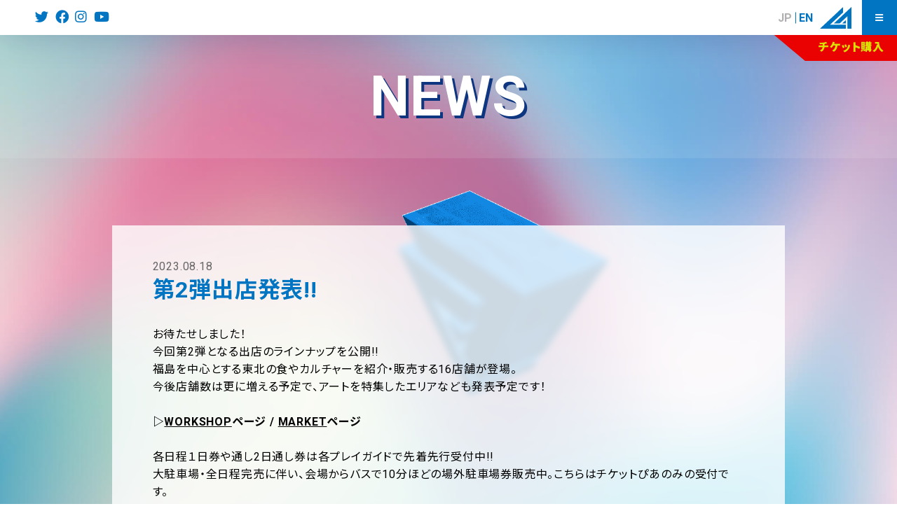

--- FILE ---
content_type: text/html; charset=UTF-8
request_url: https://liveazuma.jp/2023/news/2023/08/18/0818/
body_size: 14777
content:
<!doctype html>
<html lang="ja">
<head>
<meta charset="UTF-8">
<meta name="viewport" content="width=device-width, initial-scale=1.0, minimum-scale=1.0, maximum-scale=1.0, user-scalable=0">

<!-- <PageMap>
<DataObject type="thumbnail">
<Attribute name="src" value="https://liveazuma.jp/2023/wp-content/themes/LIVEAZUMA2023FULL-ver03/img/og_img_sq.png/>
<Attribute name="width" value="600"/>
<Attribute name="height" value="600"/>
</DataObject>
</PageMap> -->
<meta name="thumbnail" content="https://liveazuma.jp/2023/wp-content/themes/LIVEAZUMA2023FULL-ver03/img/og_img_sq.png" />

<link rel="icon" href="https://liveazuma.jp/2023/wp-content/themes/LIVEAZUMA2023FULL-ver03/img/favicon.ico">

<title>
第2弾出店発表!! | LIVE AZUMA 2023 | 福島県あづま総合運動公園</title>
<meta name="description" content="熱狂の2日間が今年も！LIVE AZUMA 2023 福島あづま球場にて開催決定！">

<meta property="og:title" content="LIVE AZUMA 2023 | 福島県あづま総合運動公園">
<meta property="og:type" content="website">
<meta property="og:image" content="https://liveazuma.jp/2023/wp-content/themes/LIVEAZUMA2023FULL-ver03/img/ogp.png">
<meta property="og:url" content="https://liveazuma.jp/2023">
<meta property="og:site_name" content="LIVE AZUMA 2023 | 福島県あづま総合運動公園">
<meta property="og:description" content="熱狂の2日間が今年も！LIVE AZUMA 2023 福島あづま球場にて開催決定！">

<link rel="preconnect" href="https://fonts.googleapis.com">
<link rel="preconnect" href="https://fonts.gstatic.com" crossorigin>
<link href="https://fonts.googleapis.com/css2?family=Noto+Sans+JP:wght@400;700;900&family=Roboto:wght@400;700&display=swap" rel="stylesheet">
<link href="https://cdnjs.cloudflare.com/ajax/libs/font-awesome/5.15.4/css/all.min.css" rel="stylesheet">
<link rel="stylesheet" href="https://cdn.jsdelivr.net/gh/fancyapps/fancybox@3.5.6/dist/jquery.fancybox.min.css">
<link href="https://cdn.jsdelivr.net/gh/kenwheeler/slick@1.8.1/slick/slick.min.css" rel="stylesheet">
<link href="https://cdn.jsdelivr.net/gh/kenwheeler/slick@1.8.1/slick/slick-theme.min.css" rel="stylesheet">
<link href="https://liveazuma.jp/2023/wp-content/themes/LIVEAZUMA2023FULL-ver03/css/style.css?ver=20231003233550" rel="stylesheet">
  
<meta name='robots' content='max-image-preview:large' />
<link rel="alternate" title="oEmbed (JSON)" type="application/json+oembed" href="https://liveazuma.jp/2023/wp-json/oembed/1.0/embed?url=https%3A%2F%2Fliveazuma.jp%2F2023%2Fnews%2F2023%2F08%2F18%2F0818%2F" />
<link rel="alternate" title="oEmbed (XML)" type="text/xml+oembed" href="https://liveazuma.jp/2023/wp-json/oembed/1.0/embed?url=https%3A%2F%2Fliveazuma.jp%2F2023%2Fnews%2F2023%2F08%2F18%2F0818%2F&#038;format=xml" />
		<!-- This site uses the Google Analytics by MonsterInsights plugin v9.11.0 - Using Analytics tracking - https://www.monsterinsights.com/ -->
							<script src="//www.googletagmanager.com/gtag/js?id=G-FXQNHJWV9H"  data-cfasync="false" data-wpfc-render="false" type="text/javascript" async></script>
			<script data-cfasync="false" data-wpfc-render="false" type="text/javascript">
				var mi_version = '9.11.0';
				var mi_track_user = true;
				var mi_no_track_reason = '';
								var MonsterInsightsDefaultLocations = {"page_location":"https:\/\/liveazuma.jp\/2023\/news\/2023\/08\/18\/0818\/"};
								if ( typeof MonsterInsightsPrivacyGuardFilter === 'function' ) {
					var MonsterInsightsLocations = (typeof MonsterInsightsExcludeQuery === 'object') ? MonsterInsightsPrivacyGuardFilter( MonsterInsightsExcludeQuery ) : MonsterInsightsPrivacyGuardFilter( MonsterInsightsDefaultLocations );
				} else {
					var MonsterInsightsLocations = (typeof MonsterInsightsExcludeQuery === 'object') ? MonsterInsightsExcludeQuery : MonsterInsightsDefaultLocations;
				}

								var disableStrs = [
										'ga-disable-G-FXQNHJWV9H',
									];

				/* Function to detect opted out users */
				function __gtagTrackerIsOptedOut() {
					for (var index = 0; index < disableStrs.length; index++) {
						if (document.cookie.indexOf(disableStrs[index] + '=true') > -1) {
							return true;
						}
					}

					return false;
				}

				/* Disable tracking if the opt-out cookie exists. */
				if (__gtagTrackerIsOptedOut()) {
					for (var index = 0; index < disableStrs.length; index++) {
						window[disableStrs[index]] = true;
					}
				}

				/* Opt-out function */
				function __gtagTrackerOptout() {
					for (var index = 0; index < disableStrs.length; index++) {
						document.cookie = disableStrs[index] + '=true; expires=Thu, 31 Dec 2099 23:59:59 UTC; path=/';
						window[disableStrs[index]] = true;
					}
				}

				if ('undefined' === typeof gaOptout) {
					function gaOptout() {
						__gtagTrackerOptout();
					}
				}
								window.dataLayer = window.dataLayer || [];

				window.MonsterInsightsDualTracker = {
					helpers: {},
					trackers: {},
				};
				if (mi_track_user) {
					function __gtagDataLayer() {
						dataLayer.push(arguments);
					}

					function __gtagTracker(type, name, parameters) {
						if (!parameters) {
							parameters = {};
						}

						if (parameters.send_to) {
							__gtagDataLayer.apply(null, arguments);
							return;
						}

						if (type === 'event') {
														parameters.send_to = monsterinsights_frontend.v4_id;
							var hookName = name;
							if (typeof parameters['event_category'] !== 'undefined') {
								hookName = parameters['event_category'] + ':' + name;
							}

							if (typeof MonsterInsightsDualTracker.trackers[hookName] !== 'undefined') {
								MonsterInsightsDualTracker.trackers[hookName](parameters);
							} else {
								__gtagDataLayer('event', name, parameters);
							}
							
						} else {
							__gtagDataLayer.apply(null, arguments);
						}
					}

					__gtagTracker('js', new Date());
					__gtagTracker('set', {
						'developer_id.dZGIzZG': true,
											});
					if ( MonsterInsightsLocations.page_location ) {
						__gtagTracker('set', MonsterInsightsLocations);
					}
										__gtagTracker('config', 'G-FXQNHJWV9H', {"forceSSL":"true","link_attribution":"true"} );
										window.gtag = __gtagTracker;										(function () {
						/* https://developers.google.com/analytics/devguides/collection/analyticsjs/ */
						/* ga and __gaTracker compatibility shim. */
						var noopfn = function () {
							return null;
						};
						var newtracker = function () {
							return new Tracker();
						};
						var Tracker = function () {
							return null;
						};
						var p = Tracker.prototype;
						p.get = noopfn;
						p.set = noopfn;
						p.send = function () {
							var args = Array.prototype.slice.call(arguments);
							args.unshift('send');
							__gaTracker.apply(null, args);
						};
						var __gaTracker = function () {
							var len = arguments.length;
							if (len === 0) {
								return;
							}
							var f = arguments[len - 1];
							if (typeof f !== 'object' || f === null || typeof f.hitCallback !== 'function') {
								if ('send' === arguments[0]) {
									var hitConverted, hitObject = false, action;
									if ('event' === arguments[1]) {
										if ('undefined' !== typeof arguments[3]) {
											hitObject = {
												'eventAction': arguments[3],
												'eventCategory': arguments[2],
												'eventLabel': arguments[4],
												'value': arguments[5] ? arguments[5] : 1,
											}
										}
									}
									if ('pageview' === arguments[1]) {
										if ('undefined' !== typeof arguments[2]) {
											hitObject = {
												'eventAction': 'page_view',
												'page_path': arguments[2],
											}
										}
									}
									if (typeof arguments[2] === 'object') {
										hitObject = arguments[2];
									}
									if (typeof arguments[5] === 'object') {
										Object.assign(hitObject, arguments[5]);
									}
									if ('undefined' !== typeof arguments[1].hitType) {
										hitObject = arguments[1];
										if ('pageview' === hitObject.hitType) {
											hitObject.eventAction = 'page_view';
										}
									}
									if (hitObject) {
										action = 'timing' === arguments[1].hitType ? 'timing_complete' : hitObject.eventAction;
										hitConverted = mapArgs(hitObject);
										__gtagTracker('event', action, hitConverted);
									}
								}
								return;
							}

							function mapArgs(args) {
								var arg, hit = {};
								var gaMap = {
									'eventCategory': 'event_category',
									'eventAction': 'event_action',
									'eventLabel': 'event_label',
									'eventValue': 'event_value',
									'nonInteraction': 'non_interaction',
									'timingCategory': 'event_category',
									'timingVar': 'name',
									'timingValue': 'value',
									'timingLabel': 'event_label',
									'page': 'page_path',
									'location': 'page_location',
									'title': 'page_title',
									'referrer' : 'page_referrer',
								};
								for (arg in args) {
																		if (!(!args.hasOwnProperty(arg) || !gaMap.hasOwnProperty(arg))) {
										hit[gaMap[arg]] = args[arg];
									} else {
										hit[arg] = args[arg];
									}
								}
								return hit;
							}

							try {
								f.hitCallback();
							} catch (ex) {
							}
						};
						__gaTracker.create = newtracker;
						__gaTracker.getByName = newtracker;
						__gaTracker.getAll = function () {
							return [];
						};
						__gaTracker.remove = noopfn;
						__gaTracker.loaded = true;
						window['__gaTracker'] = __gaTracker;
					})();
									} else {
										console.log("");
					(function () {
						function __gtagTracker() {
							return null;
						}

						window['__gtagTracker'] = __gtagTracker;
						window['gtag'] = __gtagTracker;
					})();
									}
			</script>
							<!-- / Google Analytics by MonsterInsights -->
		<style id='wp-img-auto-sizes-contain-inline-css' type='text/css'>
img:is([sizes=auto i],[sizes^="auto," i]){contain-intrinsic-size:3000px 1500px}
/*# sourceURL=wp-img-auto-sizes-contain-inline-css */
</style>
<style id='wp-emoji-styles-inline-css' type='text/css'>

	img.wp-smiley, img.emoji {
		display: inline !important;
		border: none !important;
		box-shadow: none !important;
		height: 1em !important;
		width: 1em !important;
		margin: 0 0.07em !important;
		vertical-align: -0.1em !important;
		background: none !important;
		padding: 0 !important;
	}
/*# sourceURL=wp-emoji-styles-inline-css */
</style>
<style id='wp-block-library-inline-css' type='text/css'>
:root{--wp-block-synced-color:#7a00df;--wp-block-synced-color--rgb:122,0,223;--wp-bound-block-color:var(--wp-block-synced-color);--wp-editor-canvas-background:#ddd;--wp-admin-theme-color:#007cba;--wp-admin-theme-color--rgb:0,124,186;--wp-admin-theme-color-darker-10:#006ba1;--wp-admin-theme-color-darker-10--rgb:0,107,160.5;--wp-admin-theme-color-darker-20:#005a87;--wp-admin-theme-color-darker-20--rgb:0,90,135;--wp-admin-border-width-focus:2px}@media (min-resolution:192dpi){:root{--wp-admin-border-width-focus:1.5px}}.wp-element-button{cursor:pointer}:root .has-very-light-gray-background-color{background-color:#eee}:root .has-very-dark-gray-background-color{background-color:#313131}:root .has-very-light-gray-color{color:#eee}:root .has-very-dark-gray-color{color:#313131}:root .has-vivid-green-cyan-to-vivid-cyan-blue-gradient-background{background:linear-gradient(135deg,#00d084,#0693e3)}:root .has-purple-crush-gradient-background{background:linear-gradient(135deg,#34e2e4,#4721fb 50%,#ab1dfe)}:root .has-hazy-dawn-gradient-background{background:linear-gradient(135deg,#faaca8,#dad0ec)}:root .has-subdued-olive-gradient-background{background:linear-gradient(135deg,#fafae1,#67a671)}:root .has-atomic-cream-gradient-background{background:linear-gradient(135deg,#fdd79a,#004a59)}:root .has-nightshade-gradient-background{background:linear-gradient(135deg,#330968,#31cdcf)}:root .has-midnight-gradient-background{background:linear-gradient(135deg,#020381,#2874fc)}:root{--wp--preset--font-size--normal:16px;--wp--preset--font-size--huge:42px}.has-regular-font-size{font-size:1em}.has-larger-font-size{font-size:2.625em}.has-normal-font-size{font-size:var(--wp--preset--font-size--normal)}.has-huge-font-size{font-size:var(--wp--preset--font-size--huge)}.has-text-align-center{text-align:center}.has-text-align-left{text-align:left}.has-text-align-right{text-align:right}.has-fit-text{white-space:nowrap!important}#end-resizable-editor-section{display:none}.aligncenter{clear:both}.items-justified-left{justify-content:flex-start}.items-justified-center{justify-content:center}.items-justified-right{justify-content:flex-end}.items-justified-space-between{justify-content:space-between}.screen-reader-text{border:0;clip-path:inset(50%);height:1px;margin:-1px;overflow:hidden;padding:0;position:absolute;width:1px;word-wrap:normal!important}.screen-reader-text:focus{background-color:#ddd;clip-path:none;color:#444;display:block;font-size:1em;height:auto;left:5px;line-height:normal;padding:15px 23px 14px;text-decoration:none;top:5px;width:auto;z-index:100000}html :where(.has-border-color){border-style:solid}html :where([style*=border-top-color]){border-top-style:solid}html :where([style*=border-right-color]){border-right-style:solid}html :where([style*=border-bottom-color]){border-bottom-style:solid}html :where([style*=border-left-color]){border-left-style:solid}html :where([style*=border-width]){border-style:solid}html :where([style*=border-top-width]){border-top-style:solid}html :where([style*=border-right-width]){border-right-style:solid}html :where([style*=border-bottom-width]){border-bottom-style:solid}html :where([style*=border-left-width]){border-left-style:solid}html :where(img[class*=wp-image-]){height:auto;max-width:100%}:where(figure){margin:0 0 1em}html :where(.is-position-sticky){--wp-admin--admin-bar--position-offset:var(--wp-admin--admin-bar--height,0px)}@media screen and (max-width:600px){html :where(.is-position-sticky){--wp-admin--admin-bar--position-offset:0px}}

/*# sourceURL=wp-block-library-inline-css */
</style><style id='global-styles-inline-css' type='text/css'>
:root{--wp--preset--aspect-ratio--square: 1;--wp--preset--aspect-ratio--4-3: 4/3;--wp--preset--aspect-ratio--3-4: 3/4;--wp--preset--aspect-ratio--3-2: 3/2;--wp--preset--aspect-ratio--2-3: 2/3;--wp--preset--aspect-ratio--16-9: 16/9;--wp--preset--aspect-ratio--9-16: 9/16;--wp--preset--color--black: #000000;--wp--preset--color--cyan-bluish-gray: #abb8c3;--wp--preset--color--white: #ffffff;--wp--preset--color--pale-pink: #f78da7;--wp--preset--color--vivid-red: #cf2e2e;--wp--preset--color--luminous-vivid-orange: #ff6900;--wp--preset--color--luminous-vivid-amber: #fcb900;--wp--preset--color--light-green-cyan: #7bdcb5;--wp--preset--color--vivid-green-cyan: #00d084;--wp--preset--color--pale-cyan-blue: #8ed1fc;--wp--preset--color--vivid-cyan-blue: #0693e3;--wp--preset--color--vivid-purple: #9b51e0;--wp--preset--gradient--vivid-cyan-blue-to-vivid-purple: linear-gradient(135deg,rgb(6,147,227) 0%,rgb(155,81,224) 100%);--wp--preset--gradient--light-green-cyan-to-vivid-green-cyan: linear-gradient(135deg,rgb(122,220,180) 0%,rgb(0,208,130) 100%);--wp--preset--gradient--luminous-vivid-amber-to-luminous-vivid-orange: linear-gradient(135deg,rgb(252,185,0) 0%,rgb(255,105,0) 100%);--wp--preset--gradient--luminous-vivid-orange-to-vivid-red: linear-gradient(135deg,rgb(255,105,0) 0%,rgb(207,46,46) 100%);--wp--preset--gradient--very-light-gray-to-cyan-bluish-gray: linear-gradient(135deg,rgb(238,238,238) 0%,rgb(169,184,195) 100%);--wp--preset--gradient--cool-to-warm-spectrum: linear-gradient(135deg,rgb(74,234,220) 0%,rgb(151,120,209) 20%,rgb(207,42,186) 40%,rgb(238,44,130) 60%,rgb(251,105,98) 80%,rgb(254,248,76) 100%);--wp--preset--gradient--blush-light-purple: linear-gradient(135deg,rgb(255,206,236) 0%,rgb(152,150,240) 100%);--wp--preset--gradient--blush-bordeaux: linear-gradient(135deg,rgb(254,205,165) 0%,rgb(254,45,45) 50%,rgb(107,0,62) 100%);--wp--preset--gradient--luminous-dusk: linear-gradient(135deg,rgb(255,203,112) 0%,rgb(199,81,192) 50%,rgb(65,88,208) 100%);--wp--preset--gradient--pale-ocean: linear-gradient(135deg,rgb(255,245,203) 0%,rgb(182,227,212) 50%,rgb(51,167,181) 100%);--wp--preset--gradient--electric-grass: linear-gradient(135deg,rgb(202,248,128) 0%,rgb(113,206,126) 100%);--wp--preset--gradient--midnight: linear-gradient(135deg,rgb(2,3,129) 0%,rgb(40,116,252) 100%);--wp--preset--font-size--small: 13px;--wp--preset--font-size--medium: 20px;--wp--preset--font-size--large: 36px;--wp--preset--font-size--x-large: 42px;--wp--preset--spacing--20: 0.44rem;--wp--preset--spacing--30: 0.67rem;--wp--preset--spacing--40: 1rem;--wp--preset--spacing--50: 1.5rem;--wp--preset--spacing--60: 2.25rem;--wp--preset--spacing--70: 3.38rem;--wp--preset--spacing--80: 5.06rem;--wp--preset--shadow--natural: 6px 6px 9px rgba(0, 0, 0, 0.2);--wp--preset--shadow--deep: 12px 12px 50px rgba(0, 0, 0, 0.4);--wp--preset--shadow--sharp: 6px 6px 0px rgba(0, 0, 0, 0.2);--wp--preset--shadow--outlined: 6px 6px 0px -3px rgb(255, 255, 255), 6px 6px rgb(0, 0, 0);--wp--preset--shadow--crisp: 6px 6px 0px rgb(0, 0, 0);}:where(.is-layout-flex){gap: 0.5em;}:where(.is-layout-grid){gap: 0.5em;}body .is-layout-flex{display: flex;}.is-layout-flex{flex-wrap: wrap;align-items: center;}.is-layout-flex > :is(*, div){margin: 0;}body .is-layout-grid{display: grid;}.is-layout-grid > :is(*, div){margin: 0;}:where(.wp-block-columns.is-layout-flex){gap: 2em;}:where(.wp-block-columns.is-layout-grid){gap: 2em;}:where(.wp-block-post-template.is-layout-flex){gap: 1.25em;}:where(.wp-block-post-template.is-layout-grid){gap: 1.25em;}.has-black-color{color: var(--wp--preset--color--black) !important;}.has-cyan-bluish-gray-color{color: var(--wp--preset--color--cyan-bluish-gray) !important;}.has-white-color{color: var(--wp--preset--color--white) !important;}.has-pale-pink-color{color: var(--wp--preset--color--pale-pink) !important;}.has-vivid-red-color{color: var(--wp--preset--color--vivid-red) !important;}.has-luminous-vivid-orange-color{color: var(--wp--preset--color--luminous-vivid-orange) !important;}.has-luminous-vivid-amber-color{color: var(--wp--preset--color--luminous-vivid-amber) !important;}.has-light-green-cyan-color{color: var(--wp--preset--color--light-green-cyan) !important;}.has-vivid-green-cyan-color{color: var(--wp--preset--color--vivid-green-cyan) !important;}.has-pale-cyan-blue-color{color: var(--wp--preset--color--pale-cyan-blue) !important;}.has-vivid-cyan-blue-color{color: var(--wp--preset--color--vivid-cyan-blue) !important;}.has-vivid-purple-color{color: var(--wp--preset--color--vivid-purple) !important;}.has-black-background-color{background-color: var(--wp--preset--color--black) !important;}.has-cyan-bluish-gray-background-color{background-color: var(--wp--preset--color--cyan-bluish-gray) !important;}.has-white-background-color{background-color: var(--wp--preset--color--white) !important;}.has-pale-pink-background-color{background-color: var(--wp--preset--color--pale-pink) !important;}.has-vivid-red-background-color{background-color: var(--wp--preset--color--vivid-red) !important;}.has-luminous-vivid-orange-background-color{background-color: var(--wp--preset--color--luminous-vivid-orange) !important;}.has-luminous-vivid-amber-background-color{background-color: var(--wp--preset--color--luminous-vivid-amber) !important;}.has-light-green-cyan-background-color{background-color: var(--wp--preset--color--light-green-cyan) !important;}.has-vivid-green-cyan-background-color{background-color: var(--wp--preset--color--vivid-green-cyan) !important;}.has-pale-cyan-blue-background-color{background-color: var(--wp--preset--color--pale-cyan-blue) !important;}.has-vivid-cyan-blue-background-color{background-color: var(--wp--preset--color--vivid-cyan-blue) !important;}.has-vivid-purple-background-color{background-color: var(--wp--preset--color--vivid-purple) !important;}.has-black-border-color{border-color: var(--wp--preset--color--black) !important;}.has-cyan-bluish-gray-border-color{border-color: var(--wp--preset--color--cyan-bluish-gray) !important;}.has-white-border-color{border-color: var(--wp--preset--color--white) !important;}.has-pale-pink-border-color{border-color: var(--wp--preset--color--pale-pink) !important;}.has-vivid-red-border-color{border-color: var(--wp--preset--color--vivid-red) !important;}.has-luminous-vivid-orange-border-color{border-color: var(--wp--preset--color--luminous-vivid-orange) !important;}.has-luminous-vivid-amber-border-color{border-color: var(--wp--preset--color--luminous-vivid-amber) !important;}.has-light-green-cyan-border-color{border-color: var(--wp--preset--color--light-green-cyan) !important;}.has-vivid-green-cyan-border-color{border-color: var(--wp--preset--color--vivid-green-cyan) !important;}.has-pale-cyan-blue-border-color{border-color: var(--wp--preset--color--pale-cyan-blue) !important;}.has-vivid-cyan-blue-border-color{border-color: var(--wp--preset--color--vivid-cyan-blue) !important;}.has-vivid-purple-border-color{border-color: var(--wp--preset--color--vivid-purple) !important;}.has-vivid-cyan-blue-to-vivid-purple-gradient-background{background: var(--wp--preset--gradient--vivid-cyan-blue-to-vivid-purple) !important;}.has-light-green-cyan-to-vivid-green-cyan-gradient-background{background: var(--wp--preset--gradient--light-green-cyan-to-vivid-green-cyan) !important;}.has-luminous-vivid-amber-to-luminous-vivid-orange-gradient-background{background: var(--wp--preset--gradient--luminous-vivid-amber-to-luminous-vivid-orange) !important;}.has-luminous-vivid-orange-to-vivid-red-gradient-background{background: var(--wp--preset--gradient--luminous-vivid-orange-to-vivid-red) !important;}.has-very-light-gray-to-cyan-bluish-gray-gradient-background{background: var(--wp--preset--gradient--very-light-gray-to-cyan-bluish-gray) !important;}.has-cool-to-warm-spectrum-gradient-background{background: var(--wp--preset--gradient--cool-to-warm-spectrum) !important;}.has-blush-light-purple-gradient-background{background: var(--wp--preset--gradient--blush-light-purple) !important;}.has-blush-bordeaux-gradient-background{background: var(--wp--preset--gradient--blush-bordeaux) !important;}.has-luminous-dusk-gradient-background{background: var(--wp--preset--gradient--luminous-dusk) !important;}.has-pale-ocean-gradient-background{background: var(--wp--preset--gradient--pale-ocean) !important;}.has-electric-grass-gradient-background{background: var(--wp--preset--gradient--electric-grass) !important;}.has-midnight-gradient-background{background: var(--wp--preset--gradient--midnight) !important;}.has-small-font-size{font-size: var(--wp--preset--font-size--small) !important;}.has-medium-font-size{font-size: var(--wp--preset--font-size--medium) !important;}.has-large-font-size{font-size: var(--wp--preset--font-size--large) !important;}.has-x-large-font-size{font-size: var(--wp--preset--font-size--x-large) !important;}
/*# sourceURL=global-styles-inline-css */
</style>

<style id='classic-theme-styles-inline-css' type='text/css'>
/*! This file is auto-generated */
.wp-block-button__link{color:#fff;background-color:#32373c;border-radius:9999px;box-shadow:none;text-decoration:none;padding:calc(.667em + 2px) calc(1.333em + 2px);font-size:1.125em}.wp-block-file__button{background:#32373c;color:#fff;text-decoration:none}
/*# sourceURL=/wp-includes/css/classic-themes.min.css */
</style>
<script type="text/javascript" src="https://liveazuma.jp/2023/wp-content/plugins/google-analytics-for-wordpress/assets/js/frontend-gtag.min.js?ver=9.11.0" id="monsterinsights-frontend-script-js" async="async" data-wp-strategy="async"></script>
<script data-cfasync="false" data-wpfc-render="false" type="text/javascript" id='monsterinsights-frontend-script-js-extra'>/* <![CDATA[ */
var monsterinsights_frontend = {"js_events_tracking":"true","download_extensions":"doc,pdf,ppt,zip,xls,docx,pptx,xlsx","inbound_paths":"[{\"path\":\"\\\/go\\\/\",\"label\":\"affiliate\"},{\"path\":\"\\\/recommend\\\/\",\"label\":\"affiliate\"}]","home_url":"https:\/\/liveazuma.jp\/2023","hash_tracking":"false","v4_id":"G-FXQNHJWV9H"};/* ]]> */
</script>
<link rel="https://api.w.org/" href="https://liveazuma.jp/2023/wp-json/" /><link rel="alternate" title="JSON" type="application/json" href="https://liveazuma.jp/2023/wp-json/wp/v2/news/2084" /><link rel="EditURI" type="application/rsd+xml" title="RSD" href="https://liveazuma.jp/2023/xmlrpc.php?rsd" />
<meta name="generator" content="WordPress 6.9" />
<link rel="canonical" href="https://liveazuma.jp/2023/news/2023/08/18/0818/" />
<link rel='shortlink' href='https://liveazuma.jp/2023/?p=2084' />
</head>
  
<body class="news-template-default single single-news postid-2084 wp-theme-LIVEAZUMA2023FULL-ver03 lower news">

  
	<svg xmlns="http://www.w3.org/2000/svg" xmlns:xlink="http://www.w3.org/1999/xlink" class="svg-symbol">
		<symbol viewBox="0 0 88 60"  id="LA_logo_icon">
			<g>
				<polygon points="72.214,48.949 72.214,60 0,60 11.924,48.949 64.726,0 64.726,15.049 60.785,18.704 54.177,24.831 
				28.157,48.949 	"/>
				<polygon points="88,0.009 88,60 76.99,60 76.99,25.26 73.776,28.237 72.289,29.618 54.911,45.723 38.678,45.723 
				62.886,23.286 70.588,16.148 76.99,10.21 	"/>
				<polygon points="72.214,36.177 72.214,45.723 61.951,45.723 	"/>
			</g>
		</symbol>
		<symbol viewBox="0 0 560 150"  id="LA_logo_bar">
		<g>
			<g>
				<g>
					<path d="M0,140.757c1.85-0.694,2.235-1.462,2.235-4.467V110.26c0-3.158-0.386-3.852-2.235-4.544v-8.164h18.66v8.164
						c-2.005,0.539-2.544,1.541-2.544,4.544v28.957h2.93c3.548-0.077,4.549-0.924,4.549-4.082v-9.395h12.337v23.181H0V140.757z"/>
					<path d="M40.797,140.757c1.85-0.694,2.235-1.462,2.235-4.467V110.26c0-3.158-0.386-3.852-2.235-4.544v-8.164h18.274v8.164
						c-1.85,0.692-2.159,1.541-2.159,4.544v26.031c0,3.081,0.309,3.773,2.159,4.467v8.164H40.797V140.757z"/>
					<path d="M102.642,105.716c-1.157,0.539-1.619,1.617-2.314,5.159l-7.788,38.046H73.727l-8.174-39.047
						c-0.462-2.388-1.003-3.158-2.467-4.159v-8.164h17.889v8.164c-1.002,0.462-1.464,1.232-1.464,2.309
						c0,0.54,0.077,1.079,0.154,1.772l3.316,16.789c0.462,2.386,0.694,4.466,1.157,7.932h0.232c0.386-4.159,0.693-6.623,0.925-7.855
						l3.239-17.175c0.077-0.617,0.154-0.924,0.154-1.386c0-1.156-0.616-2.003-1.85-2.388v-8.164h15.807V105.716z"/>
					<path d="M106.735,140.757c1.928-0.694,2.235-1.462,2.235-5.082v-26.109c0-2.541-0.462-3.235-2.235-3.85v-8.164h37.166v16.481
						h-13.03v-2.156c0-3.388-1.003-4.621-4.01-4.621h-4.01v10.397h10.95v9.396h-10.95v12.167h3.085c4.164,0,4.935-0.847,4.935-5.082
						v-3.158h13.03v17.945h-37.166V140.757z"/>
				</g>
				<g>
					<path d="M197.086,97.552l8.172,37.891c0.771,3.62,1.466,4.776,2.776,5.314v8.164h-18.044v-8.164
						c1.311-0.615,1.696-1.541,1.696-2.773c0-0.769-0.462-2.309-0.616-3.08h-9.254c-0.077,0.615-0.539,2.156-0.539,3.235
						c0,1.232,0.539,2.233,1.928,2.618v8.164h-15.962v-8.164c1.311-0.924,1.696-1.771,2.236-4.776l7.866-38.43H197.086z
						 M189.528,126.432l-2.082-10.705c-0.386-1.848-0.771-3.697-1.157-6.855h-0.23c-0.155,2.158-0.541,4.467-0.925,6.778
						l-1.928,10.782H189.528z"/>
					<path d="M211.667,140.681l19.585-33.424h-3.932c-4.01,0-4.935,1.001-4.935,4.774v5.161h-10.179V97.552h35.934v7.932
						l-19.433,33.579h4.242c4.935,0,5.242-1.232,5.242-6.47v-3.927h10.411v20.255h-36.936V140.681z"/>
					<path d="M253.003,97.552h17.967v8.087c-1.696,0.847-1.851,1.539-1.928,3.927v23.875c0,4.159,0.925,6.778,4.164,6.778
						c3.316,0,4.01-2.541,4.01-6.778v-22.719c0-3.543-0.23-4.314-1.85-5.082v-8.087h16.964v8.164
						c-1.775,0.692-2.159,1.541-2.159,3.927v22.644c0,9.626-2.314,17.713-17.351,17.713c-14.342,0-17.658-7.548-17.658-16.636V110.26
						c-0.077-3.081-0.384-3.852-2.159-4.544V97.552z"/>
					<path d="M297.811,140.757c1.85-0.694,2.236-1.462,2.236-4.467V110.26c0-3.158-0.386-3.852-2.236-4.544v-8.164h19.354
						l5.706,23.951h0.154l5.86-23.951h18.892v8.164c-1.773,0.692-2.159,1.541-2.159,4.544v26.031c0.077,3.081,0.386,3.773,2.159,4.467
						v8.164H330.12v-8.164c1.773-0.77,2.082-1.462,2.082-4.467v-17.637h-0.155c-0.154,2.003-0.694,4.39-1.619,8.164l-6.092,22.104
						h-5.551l-6.554-24.336c-0.386-1.464-0.925-4.159-1.157-5.931h-0.154v17.637c0,3.081,0.309,3.773,2.159,4.467v8.164h-15.267
						V140.757z"/>
					<path d="M380.945,97.552l8.172,37.891c0.771,3.62,1.466,4.776,2.776,5.314v8.164H373.85v-8.164
						c1.312-0.615,1.696-1.541,1.696-2.773c0-0.769-0.462-2.309-0.616-3.08h-9.254c-0.077,0.615-0.539,2.156-0.539,3.235
						c0,1.232,0.539,2.233,1.928,2.618v8.164h-15.962v-8.164c1.311-0.924,1.696-1.771,2.236-4.776l7.866-38.43H380.945z
						 M373.387,126.432l-2.082-10.705c-0.386-1.848-0.771-3.697-1.157-6.855h-0.23c-0.155,2.158-0.541,4.467-0.926,6.778
						l-1.927,10.782H373.387z"/>
				</g>
				<g>
					<path d="M447.7,148.921h-32.464v-10.393c0-9.624,1.942-12.626,11.029-18.169c2.012-1.077,4.925-3.08,5.342-3.388
						c2.844-1.924,3.954-3.387,3.954-6.082c0-2.694-1.457-4.465-3.815-4.465c-2.567,0-3.815,1.54-3.815,4.465v4.158h-11.931v-13.165
						c5.064-3.772,9.78-5.235,16.162-5.235c10.683,0,16.093,4.696,16.093,15.012c0,7.775-2.496,10.932-9.018,15.09l-5.479,3.618
						c-6.312,3.926-6.312,4.697-6.312,7.699v1.385h4.023c3.399-0.077,4.232-1.001,4.232-4.311v-1.848h12V148.921z"/>
					<path d="M485.364,133.369c0,9.162-2.706,16.552-16.508,16.552c-14.151,0-16.441-7.391-16.441-17.168v-19.555
						c0-9.085,2.637-16.552,16.51-16.552c14.22,0,16.44,7.545,16.44,17.168V133.369z M465.039,133.215
						c0,4.158,0.486,7.006,3.816,7.006c3.26,0,3.815-2.848,3.815-7.006v-19.863c0-4.157-0.417-7.005-3.746-7.005
						c-3.33,0-3.885,2.848-3.885,7.005V133.215z"/>
					<path d="M522.405,148.921H489.94v-10.393c0-9.624,1.943-12.626,11.03-18.169c2.012-1.077,4.925-3.08,5.341-3.388
						c2.845-1.924,3.954-3.387,3.954-6.082c0-2.694-1.456-4.465-3.815-4.465c-2.567,0-3.815,1.54-3.815,4.465v4.158h-11.931v-13.165
						c5.064-3.772,9.78-5.235,16.163-5.235c10.682,0,16.093,4.696,16.093,15.012c0,7.775-2.498,10.932-9.018,15.09l-5.48,3.618
						c-6.312,3.926-6.312,4.697-6.312,7.699v1.385h4.024c3.398-0.077,4.23-1.001,4.23-4.311v-1.848h12.001V148.921z"/>
					<path d="M527.19,101.882c4.716-3.618,9.919-5.235,16.718-5.235c10.335,0,15.399,4.773,15.399,14.165
						c0,6.159-1.734,9.238-6.59,10.855c5.272,1.539,7.284,6.236,7.284,12.626c0,8.7-3.399,15.628-17.203,15.628
						c-6.52,0-11.168-1.694-15.677-5.235v-13.703h12.14v4.08c0,3.695,1.387,5.158,3.745,5.158c2.915,0,4.232-2.464,4.232-6.544
						c0-4.542-1.595-6.852-5.827-6.852h-4.925v-9.238h4.786c4.024,0,5.48-1.925,5.48-5.851c0-3.464-1.109-5.389-3.746-5.389
						c-2.081,0-3.676,1.463-3.676,4.619v3.002H527.19V101.882z"/>
				</g>
			</g>
			<g>
				<g>
					<path d="M280.776,26.243L279.569,0l-1.207,26.243c0.402-0.008,0.802-0.031,1.207-0.031
						C279.974,26.212,280.373,26.235,280.776,26.243z"/>
					<path d="M281.841,49.383l-0.873-18.991c-0.466-0.012-0.929-0.035-1.399-0.035c-0.469,0-0.932,0.023-1.398,0.035l-0.874,18.991
						H281.841z"/>
					<path d="M247.872,6.297l8.938,24.705c0.735-0.324,1.48-0.63,2.231-0.923L247.872,6.297z"/>
					<path d="M268.892,51.052l-8.086-17.216c-0.873,0.335-1.732,0.694-2.582,1.073l6.469,17.879L268.892,51.052z"/>
					<path d="M240.452,41.951L221.001,24.23l17.742,19.428C239.301,43.077,239.871,42.508,240.452,41.951z"/>
					<path d="M257.568,57.544l-14.046-12.796c-0.677,0.641-1.336,1.3-1.979,1.976l12.812,14.029L257.568,57.544z"/>
					<path d="M203.046,51.069l23.81,11.155c0.294-0.75,0.6-1.493,0.924-2.227L203.046,51.069z"/>
					<path d="M249.595,67.87l-17.901-6.461c-0.38,0.848-0.739,1.707-1.075,2.578l17.237,8.076L249.595,67.87z"/>
					<path d="M223.017,81.521l-26.276,1.206l26.276,1.206c-0.009-0.402-0.03-0.801-0.03-1.206
						C222.986,82.322,223.008,81.923,223.017,81.521z"/>
					<path d="M246.184,80.458l-19.013,0.872c-0.012,0.465-0.035,0.928-0.035,1.396c0,0.468,0.023,0.931,0.035,1.397l19.013,0.872
						V80.458z"/>
					<path d="M336.122,83.932l26.275-1.206l-26.275-1.206c0.008,0.402,0.03,0.801,0.03,1.205
						C336.152,83.131,336.13,83.53,336.122,83.932z"/>
					<path d="M312.954,84.996l19.013-0.872c0.013-0.465,0.036-0.928,0.036-1.397c0-0.468-0.023-0.931-0.036-1.396l-19.013-0.872
						V84.996z"/>
					<path d="M356.092,51.069l-24.735,8.928c0.325,0.734,0.631,1.477,0.925,2.227L356.092,51.069z"/>
					<path d="M311.282,72.063l17.237-8.076c-0.336-0.871-0.695-1.73-1.074-2.578l-17.901,6.461L311.282,72.063z"/>
					<path d="M304.782,60.753l12.812-14.029c-0.642-0.676-1.302-1.335-1.979-1.976l-14.047,12.796L304.782,60.753z"/>
					<path d="M320.395,43.658l17.743-19.428l-19.452,17.721C319.268,42.508,319.837,43.077,320.395,43.658z"/>
					<path d="M294.444,52.789l6.469-17.879c-0.849-0.38-1.709-0.739-2.581-1.073l-8.086,17.216L294.444,52.789z"/>
					<path d="M311.266,6.297l-11.169,23.781c0.751,0.293,1.495,0.599,2.23,0.923L311.266,6.297z"/>
					<path d="M265.401,11.586l4.105,27.047c0.812-0.191,1.633-0.36,2.462-0.505L265.401,11.586z"/>
					<path d="M274.824,49.672l-1.859-7.514c-0.957,0.161-1.902,0.357-2.836,0.585l1.158,7.632L274.824,49.672z"/>
					<path d="M262.521,54.002l-4.479-6.072c-0.818,0.525-1.619,1.076-2.397,1.657l3.878,6.416L262.521,54.002z"/>
					<path d="M239.222,22.416l14.272,23.613c0.681-0.499,1.376-0.978,2.085-1.439L239.222,22.416z"/>
					<path d="M219.185,42.428l22.445,16.516c0.445-0.728,0.913-1.44,1.397-2.14L219.185,42.428z"/>
					<path d="M252.812,62.705l-6.228-3.755c-0.561,0.801-1.103,1.616-1.607,2.459l5.832,4.291L252.812,62.705z"/>
					<path d="M247.177,74.455l-7.009-1.061c-0.219,0.955-0.413,1.919-0.565,2.898l6.871,1.696L247.177,74.455z"/>
					<path d="M208.341,68.576l27.226,6.72c0.139-0.85,0.304-1.69,0.489-2.524L208.341,68.576z"/>
					<path d="M350.797,68.576l-27.714,4.196c0.185,0.834,0.35,1.674,0.488,2.524L350.797,68.576z"/>
					<path d="M312.664,77.988l6.871-1.696c-0.152-0.979-0.346-1.943-0.565-2.898l-7.009,1.061L312.664,77.988z"/>
					<path d="M308.329,65.699l5.831-4.291c-0.504-0.842-1.046-1.657-1.607-2.458l-6.227,3.755L308.329,65.699z"/>
					<path d="M339.953,42.428l-23.842,14.376c0.484,0.7,0.952,1.412,1.397,2.14L339.953,42.428z"/>
					<path d="M319.917,22.416L303.56,44.59c0.708,0.461,1.404,0.94,2.084,1.439L319.917,22.416z"/>
					<path d="M299.616,56.002l3.878-6.416c-0.778-0.581-1.579-1.132-2.397-1.657l-4.479,6.072L299.616,56.002z"/>
					<path d="M293.737,11.586l-6.567,26.542c0.829,0.145,1.65,0.314,2.462,0.505L293.737,11.586z"/>
					<path d="M287.85,50.375l1.158-7.632c-0.933-0.228-1.878-0.425-2.836-0.585l-1.859,7.514L287.85,50.375z"/>
				</g>
			</g>
		</g>
		</symbol>
	</svg><!-- //.svg-symbol -->
	
	<div class="logo_rotate">
		<img src="https://liveazuma.jp/2023/wp-content/themes/LIVEAZUMA2023FULL-ver03/img/common/LA_ratate.gif" alt="LIVE AZUMA 2023 | 福島県あづま総合運動公園">
	</div>
  
	<header id="header" class="close">

		<div class="inner">
			
		
			<ul class="en_jp">
							<li><a href="https://liveazuma.jp/2023/" class="null">JP</li>
				<li><a href="https://liveazuma.jp/2023/en/">EN</a></li>
						</ul>
		
			
			<div class="title_nav_wrap">
				<h1 class="sitetile">
					<a href="https://liveazuma.jp/2023/"><svg viewBox="0 0 88 60"  class="LA_logo_icon"><use xlink:href="#LA_logo_icon"></use></svg></a>
				</h1>
				<div id="menu_btn"><i>MENU</i></div>
			</div><!-- //.title_nav_wrap -->
			
			<div class="sns_lnik_wrap">
				<ul class="sns_lnik">
					<li><a href="https://twitter.com/liveazuma" target="_blank"><i class="fab fa-twitter"></i></a></li>
					<li><a href="https://www.facebook.com/liveazuma" target="_blank"><i class="fab fa-facebook"></i></a></li>
					<li><a href="https://www.instagram.com/liveazuma/" target="_blank"><i class="fab fa-instagram"></i></a></li>
					<li><a href="https://www.youtube.com/@liveazuma2357" target="_blank"><i class="fab fa-youtube"></i></a></li>
				</ul>
			</div><!-- //.title_nav_wrap -->
			

		</div><!-- //.inner -->

		<nav class="g_nav">

			<ul class="g_nav_list">
								<li>
					<a href="https://liveazuma.jp/2023/news/">NEWS</a>
				</li>
				
				<li>
					<a href="https://liveazuma.jp/2023/about/">ABOUT</a>
				</li>
				
				<li>
					<a href="https://liveazuma.jp/2023/artist/">ARTIST</a>
				</li>
				
				
				
								<li class="parklife">
					<a href="https://liveazuma.jp/2023/parklife_workshop/"><span>WORKSHOP</span><i>PARK LIFE 2023</i></a>
				</li>
								
								<li class="parklife">
					<a href="https://liveazuma.jp/2023/parklife_market/"><span>MARKET</span><i>PARK LIFE 2023</i></a>
				</li>
								
								<li class="parklife">
					<a href="https://liveazuma.jp/2023/parklife_art/"><span>ART</span><i>PARK LIFE 2023</i></a>
				</li>
								

								<li><a href="https://liveazuma.jp/2023/special/">SPECIAL</a></li>
								
				
				
				<li><a href="https://liveazuma.raku-uru.jp/" target="_blank">GOODS</a></li>
				
				
				
								<li><a href="https://liveazuma.jp/2023/timetable/">TIMETABLE</a></li>
								
				
								<li><a href="https://liveazuma.jp/2023/areamap/">AREAMAP</a></li>
								
				
				<li>
					<a href="https://liveazuma.jp/2023/access/">ACCESS</a>
				</li>
				<li>
					<a href="https://liveazuma.jp/2023/ticket/">TICKET</a>
				</li>
				<li>
					<a href="https://liveazuma.jp/2023/caution/">CAUTION</a>
				</li>
				<li class="mailto">
					<a href="mailto:contact@liveazuma.jp?subject=【LIVE AZUMA】お問い合わせ">CONTACT</a>
				</li>
			</ul><!-- //.g_nav_list -->


		</nav><!-- //.g_nav -->

				<a href="https://liveazuma.jp/2023/ticket/" class="ticketpage_link"><span>チケット購入</span></a>
		
	</header><!-- //#header -->
	
	<div class="wrap">
	
	<h3 class="page_title">NEWS</h3>

	<section class="contentWrap">

		<div class="content single_post">
			
			<div class="post_meta">
				<div class="post_date">2023.08.18</div>
				<h5 class="post_title">第2弾出店発表!!</h5>
			</div>

			<div class="post_desc">
				<p>お待たせしました！<br />
今回第2弾となる出店のラインナップを公開!!<br />
福島を中心とする東北の食やカルチャーを紹介・販売する16店舗が登場。<br />
今後店舗数は更に増える予定で、アートを特集したエリアなども発表予定です！<br />
<br />
<strong>▷<a href="https://liveazuma.jp/parklife_workshop/">WORKSHOP</a>ページ / <a href="https://liveazuma.jp/parklife_market/">MARKET</a>ページ</strong><br />
<br />
各日程１日券や通し2日通し券は各プレイガイドで先着先行受付中!!<br />
大駐車場・全日程完売に伴い、会場からバスで10分ほどの場外駐車場券販売中。こちらはチケットぴあのみの受付です。<br />
<br />
■チケットぴあ先着先行<br />
8/1(火)10:00～8/20(日)23:59<br />
<a href="https://w.pia.jp/t/liveazuma2023/" rel="noopener" target="_blank">https://w.pia.jp/t/liveazuma2023/</a><br />
&nbsp;<br />
■ローソンチケット先着先行<br />
8/2(水)12:00～8/25(金)22:00<br />
<a href="https://l-tike.com/liveazuma-fuku/" rel="noopener" target="_blank">https://l-tike.com/liveazuma-fuku/</a><br />
&nbsp;<br />
■イープラス先着先行<br />
8/2(水)12:00～8/25(金)23:59<br />
<a href="https://eplus.jp/live-azuma/" rel="noopener" target="_blank">https://eplus.jp/live-azuma/</a><br />
&nbsp;<br />
■楽天チケット先着先行<br />
8/2(水)12:00～8/25(金)23:59<br />
<a href="https://r-t.jp/liveazuma" rel="noopener" target="_blank">https://r-t.jp/liveazuma</a><br />
&nbsp;<br />
■楽天チケットインバウンド先行<br />
8/5（土）10:00〜8/25（金）23:59<br />
<a href="https://r-t.jp/liveazuma-en" rel="noopener" target="_blank">https://r-t.jp/liveazuma-en</a><br />
&nbsp;<br />
<br />
＜チケット券種＞<br />
2日通し券：18,000円(税込)<br />
1日券:9,900円(税込)<br />
&nbsp;<br />
小中高生入場券・2日通し券：14,000円(税込)<br />
小中高生入場券・1日券：7,900円(税込)<br />
&nbsp;<br />
<del datetime="2023-08-18T08:25:28+00:00">大駐車場・2日通し駐車券：6,000円(税込)</del>　<font color="red">SOLDOUT</font><br />
<del datetime="2023-08-18T08:25:28+00:00">大駐車場・1日駐車券：3,000円(税込)</del>　<font color="red">SOLDOUT</font><br />
大駐車場・2日通しバイク駐車券：3,000円(税込)<br />
大駐車場・1日バイク駐車券：1,500円(税込)<br />
&nbsp;<br />
場外臨時駐車場・2日通し駐車券(1台)：5,000円(税込)<br />
場外臨時駐車場・14日駐車券(1台)：2,500円(税込)<br />
場外臨時駐車場・15日駐車券(1台)：2,500円(税込)<br />
&nbsp;<br />
<strong>▷<a href="https://liveazuma.jp/ticket/">TICKET</a>ページ</strong><br />
＊チケットご購入の際は、必ず「<a href="https://liveazuma.jp/caution/">注意事項</a>」をご確認ください</p>
			</div>

									<div class="pager">
				<a class="prev" href="https://liveazuma.jp/2023/news/2023/08/26/6th/" rel="next">PREV</a>				<a class="next" href="https://liveazuma.jp/2023/news/2023/08/10/0810/" rel="prev">NEXT</a>			</div>
			
		</div>
		<!-- //.content.single_post-->
		
		
		<div class="more_btn">
			<a href="https://liveazuma.jp/2023/news/">ニュース一覧</a>
		</div>

	</section>
	<!-- //.contentWrap -->

		<footer id="footer">
			<h1><a href="https://liveazuma.jp/2023/"><svg viewBox="0 0 560 150"  class="LA_logo_bar"><use xlink:href="#LA_logo_bar"></use></svg></a></h1>
			<ul class="sns_lnik">
				<li><a href="https://twitter.com/liveazuma" target="_blank"><i class="fab fa-twitter"></i></a></li>
				<li><a href="https://www.facebook.com/liveazuma" target="_blank"><i class="fab fa-facebook"></i></a></li>
				<li><a href="https://www.instagram.com/liveazuma/" target="_blank"><i class="fab fa-instagram"></i></a></li>
				<li><a href="https://www.youtube.com/@liveazuma2357" target="_blank"><i class="fab fa-youtube"></i></a></li>
			</ul>
			<div class="copyright">&copy; LIVE AZUMA  ALL RIGHTS RESERVED.</div>
		</footer>

	</div><!-- //.wrap -->

	<script src="https://ajax.googleapis.com/ajax/libs/jquery/3.4.1/jquery.min.js"></script>
	<script src="https://cdnjs.cloudflare.com/ajax/libs/jquery-easing/1.4.1/jquery.easing.min.js"></script>
	<script async src="https://cdn.jsdelivr.net/gh/fancyapps/fancybox@3.5.6/dist/jquery.fancybox.min.js"></script>
	<script src="https://cdn.jsdelivr.net/gh/kenwheeler/slick@1.8.1/slick/slick.min.js"></script>
	<script src="https://liveazuma.jp/2023/wp-content/themes/LIVEAZUMA2023FULL-ver03/js/liveazuma2023.js"></script>

	<script type="speculationrules">
{"prefetch":[{"source":"document","where":{"and":[{"href_matches":"/2023/*"},{"not":{"href_matches":["/2023/wp-*.php","/2023/wp-admin/*","/2023/wp-content/uploads/*","/2023/wp-content/*","/2023/wp-content/plugins/*","/2023/wp-content/themes/LIVEAZUMA2023FULL-ver03/*","/2023/*\\?(.+)"]}},{"not":{"selector_matches":"a[rel~=\"nofollow\"]"}},{"not":{"selector_matches":".no-prefetch, .no-prefetch a"}}]},"eagerness":"conservative"}]}
</script>
<script id="wp-emoji-settings" type="application/json">
{"baseUrl":"https://s.w.org/images/core/emoji/17.0.2/72x72/","ext":".png","svgUrl":"https://s.w.org/images/core/emoji/17.0.2/svg/","svgExt":".svg","source":{"concatemoji":"https://liveazuma.jp/2023/wp-includes/js/wp-emoji-release.min.js?ver=6.9"}}
</script>
<script type="module">
/* <![CDATA[ */
/*! This file is auto-generated */
const a=JSON.parse(document.getElementById("wp-emoji-settings").textContent),o=(window._wpemojiSettings=a,"wpEmojiSettingsSupports"),s=["flag","emoji"];function i(e){try{var t={supportTests:e,timestamp:(new Date).valueOf()};sessionStorage.setItem(o,JSON.stringify(t))}catch(e){}}function c(e,t,n){e.clearRect(0,0,e.canvas.width,e.canvas.height),e.fillText(t,0,0);t=new Uint32Array(e.getImageData(0,0,e.canvas.width,e.canvas.height).data);e.clearRect(0,0,e.canvas.width,e.canvas.height),e.fillText(n,0,0);const a=new Uint32Array(e.getImageData(0,0,e.canvas.width,e.canvas.height).data);return t.every((e,t)=>e===a[t])}function p(e,t){e.clearRect(0,0,e.canvas.width,e.canvas.height),e.fillText(t,0,0);var n=e.getImageData(16,16,1,1);for(let e=0;e<n.data.length;e++)if(0!==n.data[e])return!1;return!0}function u(e,t,n,a){switch(t){case"flag":return n(e,"\ud83c\udff3\ufe0f\u200d\u26a7\ufe0f","\ud83c\udff3\ufe0f\u200b\u26a7\ufe0f")?!1:!n(e,"\ud83c\udde8\ud83c\uddf6","\ud83c\udde8\u200b\ud83c\uddf6")&&!n(e,"\ud83c\udff4\udb40\udc67\udb40\udc62\udb40\udc65\udb40\udc6e\udb40\udc67\udb40\udc7f","\ud83c\udff4\u200b\udb40\udc67\u200b\udb40\udc62\u200b\udb40\udc65\u200b\udb40\udc6e\u200b\udb40\udc67\u200b\udb40\udc7f");case"emoji":return!a(e,"\ud83e\u1fac8")}return!1}function f(e,t,n,a){let r;const o=(r="undefined"!=typeof WorkerGlobalScope&&self instanceof WorkerGlobalScope?new OffscreenCanvas(300,150):document.createElement("canvas")).getContext("2d",{willReadFrequently:!0}),s=(o.textBaseline="top",o.font="600 32px Arial",{});return e.forEach(e=>{s[e]=t(o,e,n,a)}),s}function r(e){var t=document.createElement("script");t.src=e,t.defer=!0,document.head.appendChild(t)}a.supports={everything:!0,everythingExceptFlag:!0},new Promise(t=>{let n=function(){try{var e=JSON.parse(sessionStorage.getItem(o));if("object"==typeof e&&"number"==typeof e.timestamp&&(new Date).valueOf()<e.timestamp+604800&&"object"==typeof e.supportTests)return e.supportTests}catch(e){}return null}();if(!n){if("undefined"!=typeof Worker&&"undefined"!=typeof OffscreenCanvas&&"undefined"!=typeof URL&&URL.createObjectURL&&"undefined"!=typeof Blob)try{var e="postMessage("+f.toString()+"("+[JSON.stringify(s),u.toString(),c.toString(),p.toString()].join(",")+"));",a=new Blob([e],{type:"text/javascript"});const r=new Worker(URL.createObjectURL(a),{name:"wpTestEmojiSupports"});return void(r.onmessage=e=>{i(n=e.data),r.terminate(),t(n)})}catch(e){}i(n=f(s,u,c,p))}t(n)}).then(e=>{for(const n in e)a.supports[n]=e[n],a.supports.everything=a.supports.everything&&a.supports[n],"flag"!==n&&(a.supports.everythingExceptFlag=a.supports.everythingExceptFlag&&a.supports[n]);var t;a.supports.everythingExceptFlag=a.supports.everythingExceptFlag&&!a.supports.flag,a.supports.everything||((t=a.source||{}).concatemoji?r(t.concatemoji):t.wpemoji&&t.twemoji&&(r(t.twemoji),r(t.wpemoji)))});
//# sourceURL=https://liveazuma.jp/2023/wp-includes/js/wp-emoji-loader.min.js
/* ]]> */
</script>
</body>
</html>

--- FILE ---
content_type: text/css
request_url: https://liveazuma.jp/2023/wp-content/themes/LIVEAZUMA2023FULL-ver03/css/style.css?ver=20231003233550
body_size: 10309
content:
html,body,div,span,applet,object,iframe,h1,h2,h3,h4,h5,h6,p,blockquote,pre,a,abbr,acronym,address,big,cite,code,del,dfn,em,img,ins,kbd,q,s,samp,small,strike,strong,sub,sup,tt,var,b,u,i,center,dl,dt,dd,ol,ul,li,fieldset,form,label,legend,table,caption,tbody,tfoot,thead,tr,th,td,article,aside,canvas,details,embed,figure,figcaption,footer,header,hgroup,menu,nav,output,ruby,section,summary,time,mark,audio,video{margin:0;padding:0;border:0;font:inherit;font-size:100%;vertical-align:baseline}html{line-height:1}ol,ul{list-style:none}table{border-collapse:collapse;border-spacing:0}caption,th,td{text-align:left;font-weight:normal;vertical-align:middle}q,blockquote{quotes:none}q:before,q:after,blockquote:before,blockquote:after{content:"";content:none}a img{border:none}article,aside,details,figcaption,figure,footer,header,hgroup,main,menu,nav,section,summary{display:block}@media (max-width: 600px){.pc{display:none}}.sp{display:none}@media (max-width: 600px){.sp{display:block}}html{opacity:0;animation:opacityFadein 1.2s .5s forwards}body{font-family:-apple-system, BlinkMacSystemFont, 'Roboto', 'Noto Sans JP', sans-serif;font-feature-settings:"palt";-webkit-font-smoothing:antialiased;-moz-osx-font-smoothing:grayscale;font-weight:400;color:#000;font-size:16px;line-height:1.6;letter-spacing:.05em;word-break:break-all;background:#fff;padding-top:50px}body:before{content:"";display:block;position:fixed;top:0;left:0;width:100%;height:100%;background:url("../img/common/body_bg_gradi.jpg") center center/cover no-repeat;z-index:-1}body .logo_rotate{position:fixed;z-index:0;width:50%;top:50%;left:50%;-moz-transform:translate(-50%, -50%);-ms-transform:translate(-50%, -50%);-webkit-transform:translate(-50%, -50%);transform:translate(-50%, -50%);opacity:0;animation:opacityFadein 2s 1s forwards}body .logo_rotate img{width:100%}@media (max-width: 1025px){body{font-size:15px}body .logo_rotate{width:70%}}@media (max-width: 600px){body{font-size:14px}body .logo_rotate{width:90%}}@-webkit-keyframes opacityFadein{0%{filter:progid:DXImageTransform.Microsoft.Alpha(Opacity=0);opacity:0}100%{filter:progid:DXImageTransform.Microsoft.Alpha(enabled=false);opacity:1}}@-moz-keyframes opacityFadein{0%{filter:progid:DXImageTransform.Microsoft.Alpha(Opacity=0);opacity:0}100%{filter:progid:DXImageTransform.Microsoft.Alpha(enabled=false);opacity:1}}@keyframes opacityFadein{0%{filter:progid:DXImageTransform.Microsoft.Alpha(Opacity=0);opacity:0}100%{filter:progid:DXImageTransform.Microsoft.Alpha(enabled=false);opacity:1}}*,*:before,*:after{-moz-box-sizing:border-box;-webkit-box-sizing:border-box;box-sizing:border-box}a{word-break:break-all;color:#000;transition:.2s}a:hover{text-decoration:none}a.blank{position:relative}a.blank:after{font-family:"Font Awesome 5 Free";font-weight:900;content:"\f35d";font-size:.8em;position:absolute;bottom:0;right:-1.5em}a.null{cursor:default !important;filter:grayscale(1);pointer-events:none !important}img{width:100%;height:auto;vertical-align:bottom}video{width:100%;height:auto;vertical-align:bottom}.align_left{text-align:left}.align_right{text-align:right}.iframeWrap{position:relative;padding-bottom:56.25%;height:0;overflow:hidden;max-width:100%}.iframeWrap iframe,.iframeWrap object,.iframeWrap embed{position:absolute;top:0;left:0;width:100%;height:100%}.anchor{position:absolute;top:-45px}.red{color:#ea0000}.bg_blueDark{background:#0e357f !important}.fancybox-slide{padding:3em 4%}.fancybox-bg{background:#0075c2;opacity:.5}.fab.fa-globe{font-family:"Font Awesome 5 Free";font-weight:900}.svg-symbol{display:none}#header{position:fixed;left:0;top:0;width:100%;z-index:1000;background:#fff;box-shadow:0 0 50px rgba(0,13,87,0.2)}#header .inner{position:relative;height:50px;width:100vw;background:#fff;z-index:2;overflow:hidden;z-index:20}#header .title_nav_wrap{float:right;overflow:hidden}#header .title_nav_wrap .sitetile{float:left;padding-top:10px;width:45px;display:inline-block;letter-spacing:0;margin-right:15px}#header .title_nav_wrap .sitetile a{display:block;width:45px}#header .title_nav_wrap .sitetile a .LA_logo_icon{vertical-align:bottom;width:100%;fill:#0075c2;transition:.2s}#header .title_nav_wrap .sitetile a:hover .LA_logo_icon{fill:#dae000}#header .title_nav_wrap #menu_btn{float:right;color:#fff;width:50px;height:50px;line-height:50px;background:#0075c2;text-align:center;cursor:pointer;transition:.2s}#header .title_nav_wrap #menu_btn:hover{color:#fff;background:#dae000}#header .title_nav_wrap #menu_btn i{display:none}#header .title_nav_wrap #menu_btn:after{font-family:"Font Awesome 5 Free";font-weight:900;content:"\f0c9";font-size:.8em;display:inline-block;width:15px;text-align:center}@media (max-width: 600px){#header .title_nav_wrap #menu_btn:after{font-size:1.2em}}#header .sns_lnik_wrap{float:left;padding-left:50px}#header .sns_lnik_wrap .sns_lnik{letter-spacing:-.4em;height:50px;line-height:50px}#header .sns_lnik_wrap .sns_lnik li{letter-spacing:0;display:inline-block;margin-right:.6em;vertical-align:middle}#header .sns_lnik_wrap .sns_lnik li a{color:#0075c2;font-size:1.2em}#header .sns_lnik_wrap .sns_lnik li a:hover{color:#dae000}@media (max-width: 1025px){#header .sns_lnik_wrap{padding-left:5%}}@media (max-width: 600px){#header .sns_lnik_wrap .sns_lnik li{margin-right:1em}#header .sns_lnik_wrap .sns_lnik li a{font-size:1.6em}}#header .g_nav{position:fixed;width:100%;height:100%;top:0;left:0;z-index:1;background:linear-gradient(rgba(0,13,87,0.95),#0075c2);opacity:0;visibility:hidden;transition:.5s}#header .g_nav .g_nav_list{text-align:center;display:inline-block;position:absolute;top:50%;left:50%;-moz-transform:translate(-50%, -50%);-ms-transform:translate(-50%, -50%);-webkit-transform:translate(-50%, -50%);transform:translate(-50%, -50%);width:100%;max-width:960px;display:-webkit-box;display:-moz-box;display:-ms-flexbox;display:-webkit-flex;display:flex;justify-content:space-between;flex-wrap:wrap}#header .g_nav .g_nav_list li{width:calc(100% / 3);padding:1.2em 0}#header .g_nav .g_nav_list li a{display:inline-block;color:#fff;text-decoration:none;font-size:1.8em;line-height:1;font-weight:700;letter-spacing:.08em;text-shadow:0.06em 0.06em 1em rgba(0,13,87,0.2)}#header .g_nav .g_nav_list li a:hover{color:#dae000}#header .g_nav .g_nav_list li a.jp{font-size:1.6em}#header .g_nav .g_nav_list li.mailto{width:100%;clear:both}#header .g_nav .g_nav_list li.mailto a{font-size:1.2em;line-height:2.6;width:15em}#header .g_nav .g_nav_list li.mailto a:hover{color:#fff}#header .g_nav .g_nav_list li.parklife span{display:block}#header .g_nav .g_nav_list li.parklife i{display:inline-block;font-size:.5em;line-height:1.4;color:#005224;background:#fff;padding:0 .2em}@media (max-width: 600px){#header .g_nav .g_nav_list li{width:50%;position:relative;padding:.6em 0}#header .g_nav .g_nav_list li a{font-size:1.4em}#header .g_nav .g_nav_list li a.jp{font-size:1.3em}#header .g_nav .g_nav_list li.mailto{margin-top:1em}#header .g_nav .g_nav_list li.mailto a{font-size:1em;line-height:2.4}}#header.open #menu_btn{color:#fff;background:#dae000}#header.open #menu_btn:after{content:"\f00d"}#header.open .g_nav{opacity:1;visibility:visible}#header .ticketpage_link{display:inline-block;text-decoration:none;font-weight:900;color:#dae000;background:#ea0000;line-height:2.4em;padding:0 2.6em;position:absolute;z-index:10;right:0;bottom:-2.3em;-moz-transform:skew(50deg, 0) translate(1.45em, 0);-ms-transform:skew(50deg, 0) translate(1.45em, 0);-webkit-transform:skew(50deg, 0) translate(1.45em, 0);transform:skew(50deg, 0) translate(1.45em, 0)}#header .ticketpage_link span{display:block;-moz-transform:skew(-50deg, 0);-ms-transform:skew(-50deg, 0);-webkit-transform:skew(-50deg, 0);transform:skew(-50deg, 0)}#header .ticketpage_link:hover{background:#dae000;color:#ea0000}.wrap{position:relative;z-index:999}.video_wrapper{background-size:cover;background-repeat:no-repeat;background-position:center center;background-image:url("../mov/16x9_10s_web_1st_pos.jpg")}.video_wrapper video{opacity:0;transition:1s}.video_wrapper.active video{opacity:1}@media (max-width: 600px){.video_wrapper{background-image:url("../mov/9x16_10s_web_1st_pos.jpg")}}.digest_movie{overflow:hidden}.digest_movie li{width:50%;float:left}.digest_movie li a{display:block;position:relative}.digest_movie li a img{position:relative;z-index:1}.digest_movie li a .desc_txt{position:absolute;z-index:2;top:1em;left:1em;width:60%}.digest_movie li a .desc_txt span{background:#fff;font-size:1.2em;font-weight:700;word-break:break-word;transition:.2s}.digest_movie li a i{position:absolute;z-index:2;right:.5em;bottom:.5em;color:#f00;font-size:3em;transition:.2s}.digest_movie li a:hover .desc_txt span{background:#dae000}.digest_movie li a:hover i{color:#dae000}@media (max-width: 600px){.digest_movie li{float:none;width:100%}.digest_movie li a .desc_txt{width:80%}}@-webkit-keyframes upanddown{10%{-moz-transform:translate(0, -5%);-ms-transform:translate(0, -5%);-webkit-transform:translate(0, -5%);transform:translate(0, -5%)}20%{-moz-transform:translate(0, -10%);-ms-transform:translate(0, -10%);-webkit-transform:translate(0, -10%);transform:translate(0, -10%)}30%{-moz-transform:translate(0, -5%);-ms-transform:translate(0, -5%);-webkit-transform:translate(0, -5%);transform:translate(0, -5%)}40%{-moz-transform:translate(0, -10%);-ms-transform:translate(0, -10%);-webkit-transform:translate(0, -10%);transform:translate(0, -10%)}50%{-moz-transform:translate(0, -5%);-ms-transform:translate(0, -5%);-webkit-transform:translate(0, -5%);transform:translate(0, -5%)}100%{-moz-transform:translate(0, -5%);-ms-transform:translate(0, -5%);-webkit-transform:translate(0, -5%);transform:translate(0, -5%)}}@-moz-keyframes upanddown{10%{-moz-transform:translate(0, -5%);-ms-transform:translate(0, -5%);-webkit-transform:translate(0, -5%);transform:translate(0, -5%)}20%{-moz-transform:translate(0, -10%);-ms-transform:translate(0, -10%);-webkit-transform:translate(0, -10%);transform:translate(0, -10%)}30%{-moz-transform:translate(0, -5%);-ms-transform:translate(0, -5%);-webkit-transform:translate(0, -5%);transform:translate(0, -5%)}40%{-moz-transform:translate(0, -10%);-ms-transform:translate(0, -10%);-webkit-transform:translate(0, -10%);transform:translate(0, -10%)}50%{-moz-transform:translate(0, -5%);-ms-transform:translate(0, -5%);-webkit-transform:translate(0, -5%);transform:translate(0, -5%)}100%{-moz-transform:translate(0, -5%);-ms-transform:translate(0, -5%);-webkit-transform:translate(0, -5%);transform:translate(0, -5%)}}@keyframes upanddown{10%{-moz-transform:translate(0, -5%);-ms-transform:translate(0, -5%);-webkit-transform:translate(0, -5%);transform:translate(0, -5%)}20%{-moz-transform:translate(0, -10%);-ms-transform:translate(0, -10%);-webkit-transform:translate(0, -10%);transform:translate(0, -10%)}30%{-moz-transform:translate(0, -5%);-ms-transform:translate(0, -5%);-webkit-transform:translate(0, -5%);transform:translate(0, -5%)}40%{-moz-transform:translate(0, -10%);-ms-transform:translate(0, -10%);-webkit-transform:translate(0, -10%);transform:translate(0, -10%)}50%{-moz-transform:translate(0, -5%);-ms-transform:translate(0, -5%);-webkit-transform:translate(0, -5%);transform:translate(0, -5%)}100%{-moz-transform:translate(0, -5%);-ms-transform:translate(0, -5%);-webkit-transform:translate(0, -5%);transform:translate(0, -5%)}}.sec_news.contentWrap{padding-bottom:8em}.sec_news .inner{background:rgba(255,255,255,0.8);-webkit-backdrop-filter:blur(5px);backdrop-filter:blur(5px);padding:2em;overflow:hidden}.sec_news .inner .sec_title{color:#0075c2;font-weight:700;font-size:2.5em;line-height:1;width:4em;float:left}.sec_news .inner .news_list{width:calc(100% - 12em);float:right}.sec_news .inner .news_list li{padding:.7em 0;margin-bottom:.3em}.sec_news .inner .news_list li .post_meta{overflow:hidden}.sec_news .inner .news_list li .post_meta .post_date{width:7em;float:left}.sec_news .inner .news_list li .post_meta .post_title{width:calc(100% - 7em);float:right}.sec_news .inner .news_list li .post_meta .post_title a{text-decoration:none}.sec_news .inner .news_list li .post_meta .post_title a:hover{background-color:#dae000}@media (max-width: 600px){.sec_news .inner .sec_title{width:100%;float:none;margin-bottom:.5em}.sec_news .inner .news_list{width:100%;float:none}}.sec_artist{background:url("../img/common/top_artist_bg.jpg") center center/cover no-repeat;text-align:center}.sec_artist .inner{padding:6em 5%;background:rgba(0,117,189,0.35);position:relative}.sec_artist .inner .sec_title{color:#fff;font-size:5em;font-weight:700;line-height:1;margin-bottom:.5em;text-shadow:0 0 1em #0e357f;position:relative;z-index:1}.sec_artist .inner .artist_midashi{font-size:1.6em;font-weight:700;line-height:1.2;display:inline-block;position:relative;z-index:1}.sec_artist .inner .artist_midashi span{position:relative;z-index:1}.sec_artist .inner .artist_midashi:before{content:"";display:inline-block;width:calc(100% + 3em);height:100%;background:#dae000;position:absolute;top:0;left:50%;-moz-transform:translate(-50%, 0) skew(-50deg);-ms-transform:translate(-50%, 0) skew(-50deg);-webkit-transform:translate(-50%, 0) skew(-50deg);transform:translate(-50%, 0) skew(-50deg);box-shadow:0.1em 0.1em 1.2em #0e357f;z-index:0}.sec_artist .inner .more_btn a{background:rgba(255,255,255,0.7);color:#0e357f;border:2px solid #0e357f;-webkit-backdrop-filter:blur(5px);backdrop-filter:blur(5px)}@media (max-width: 600px){.sec_artist .inner{padding:6em 0}.sec_artist .inner .sec_title{font-size:3.6em}.sec_artist .inner .artist_midashi{width:100%;background:#dae000;padding:.2em 5%}.sec_artist .inner .artist_midashi span{display:inline-block;-moz-transform:skew(-20deg, 0);-ms-transform:skew(-20deg, 0);-webkit-transform:skew(-20deg, 0);transform:skew(-20deg, 0)}.sec_artist .inner .artist_midashi:before{display:none}.sec_artist .more_btn{width:90%}}.sec_special{background:url("../img/common/specialBnr_bg.jpg") center center/cover no-repeat}.sec_special a{display:block;text-align:center;color:#fff;text-decoration:none;background:rgba(0,0,0,0.1);font-size:4em;line-height:1;font-weight:700;padding:1.2em 0;position:relative;text-shadow:0 0 0.1em rgba(0,0,0,0.2),0 0 0.4em #eeeeac}.sec_special a:after{content:"";display:block;position:absolute;width:calc(100% - .6em);height:calc(100% - .6em);border:.08em solid #fff;top:.3em;left:.3em}.sec_special a:hover{background:rgba(0,117,194,0.9)}@media (max-width: 1025px){.sec_special a{font-size:3em}}@media (max-width: 600px){.sec_special a{font-size:2.5em}}.sec_parklife{overflow:hidden}.sec_parklife .sec_parklife_box{width:calc(100% / 3);float:left;overflow:hidden;position:relative}.sec_parklife .sec_parklife_box:before{content:"";display:block;line-height:0;padding-top:100%;z-index:-1}.sec_parklife .sec_parklife_box a{display:block;position:absolute;top:0;left:0;width:100%;height:100%;text-align:right}.sec_parklife .sec_parklife_box a span{font-size:4.5vw;line-height:1;display:inline-block;position:absolute;bottom:.4em;right:.4em;font-weight:700;color:#fff;text-shadow:0.1em 0.1em 1em rgba(0,0,0,0.5);z-index:1}.sec_parklife .sec_parklife_box a span i{display:block;font-size:.3em;text-shadow:0.1em 0.1em 1em rgba(0,0,0,0.5)}@media (max-width: 1025px){.sec_parklife .sec_parklife_box a span i{font-size:.5em}}@media (max-width: 600px){.sec_parklife .sec_parklife_box a span i{font-size:10px}}.sec_parklife .sec_parklife_box a:after{content:"";display:block;position:absolute;top:0;left:0;width:100%;height:100%;opacity:.6;z-index:0;transform-origin:right bottom;-moz-transform:rotate(45deg) translate(70%, 70%);-ms-transform:rotate(45deg) translate(70%, 70%);-webkit-transform:rotate(45deg) translate(70%, 70%);transform:rotate(45deg) translate(70%, 70%)}.sec_parklife .sec_parklife_box.to_workshop a{background:url("../img/common/parklife_box_workshop.jpg") center center/cover no-repeat}.sec_parklife .sec_parklife_box.to_workshop a:after{background:#d20076}.sec_parklife .sec_parklife_box.to_market a{background:url("../img/common/parklife_box_market.jpg") center center/cover no-repeat}.sec_parklife .sec_parklife_box.to_market a:after{background:#f0ae2d}.sec_parklife .sec_parklife_box.to_art a{background:url("../img/common/parklife_box_art.jpg") center center/cover no-repeat}.sec_parklife .sec_parklife_box.to_art a:after{background:#000}.to_ticket{padding:8em 5%;background:rgba(255,255,255,0.25);-webkit-backdrop-filter:blur(5px);backdrop-filter:blur(5px)}.to_ticket .inner{width:100%;max-width:600px;margin:0 auto}.to_ticket .inner .ticket_headline{text-align:center;font-weight:900;font-size:2.6em;font-family:'Noto Sans JP', sans-serif;margin-bottom:1em}.to_ticket .inner .ticket_headline span{background:linear-gradient(rgba(0,0,0,0) 60%,#dae000 40%)}.to_ticket .inner .more_btn a{background:#ea0000;color:#dae000;border:2px solid #ea0000}.to_ticket .inner .more_btn a:hover{background:#dae000;color:#ea0000}@media (max-width: 600px){.to_ticket{padding:5em 5% 8em}.to_ticket .inner .ticket_headline{font-size:2em}}.contentWrap{padding:6em 5% 15em;position:relative}@media (max-width: 600px){.contentWrap{padding:3em 5% 10em}}.contentWrap .content{background-color:rgba(255,255,255,0.8);padding:3em 5% 7em;width:100%;max-width:960px;margin:0 auto;-webkit-backdrop-filter:blur(5px);backdrop-filter:blur(5px)}@media (max-width: 1025px){.contentWrap .content{padding:4em 5% 6em}}@media (max-width: 600px){.contentWrap .content{padding:2em 5% 4.5em}}.contentWrap .contentWidth{width:100%;max-width:960px;margin:0 auto}.banner_block{padding:6em 5%;text-align:center;background:rgba(255,255,255,0.25);-webkit-backdrop-filter:blur(5px);backdrop-filter:blur(5px)}.banner_block .inner .tri_banner{display:-webkit-box;display:-moz-box;display:-ms-flexbox;display:-webkit-flex;display:flex;flex-wrap:wrap;justify-content:space-between}.banner_block .inner .tri_banner li{width:31%}.banner_block .inner .tri_banner li a{display:block;background:rgba(255,255,255,0.5);-webkit-backdrop-filter:blur(50px);backdrop-filter:blur(50px);text-decoration:none;color:#0075c2;font-size:1.6em;line-height:1;padding:1.5em 0;font-weight:700;border:solid 0.12em #0075c2}.banner_block .inner .tri_banner li a:before{font-family:"Font Awesome 5 Free";font-weight:900;display:inline-block;margin-right:0.3em}.banner_block .inner .tri_banner li a:hover{background:#fff}.banner_block .inner .tri_banner li.to_timetable a:before{content:"\f017"}.banner_block .inner .tri_banner li.to_areamap a:before{content:"\f277"}.banner_block .inner .tri_banner li.to_access a:before{content:"\f3c5"}.banner_block .inner .to_goods{margin-bottom:2em}.banner_block .inner .to_goods a{display:block;text-decoration:none;background:#0075c2;padding:3em 0;text-align:center;background:url("../img/common/goodsBnr_bg.png") center center/cover no-repeat}@media (max-width: 600px){.banner_block .inner .to_goods a{padding:2em 0}}.banner_block .inner .to_goods a img{width:60%;max-width:320px;vertical-align:bottom;transition:.2s}.banner_block .inner .to_goods a:hover img{-moz-transform:scale(1.05, 1.05);-ms-transform:scale(1.05, 1.05);-webkit-transform:scale(1.05, 1.05);transform:scale(1.05, 1.05)}@media (max-width: 1025px){.banner_block .inner .tri_banner li{width:32%}.banner_block .inner .tri_banner li a{font-size:1.4em}}@media (max-width: 600px){.banner_block{padding:3em 5%}.banner_block .inner .tri_banner li a{font-size:1.2em;letter-spacing:0}.banner_block .inner .tri_banner li a:before{display:block;font-size:1.2em;margin-right:.3em;margin-bottom:.6em}.banner_block .inner .to_goods{margin-bottom:1em}}.to_poster{padding:6em 0}.to_poster .poster_list li .inner_padding{padding:0 8%}.to_poster .more_btn a{background:rgba(255,255,255,0.7);color:#0e357f;border:2px solid #0e357f;-webkit-backdrop-filter:blur(5px);backdrop-filter:blur(5px)}@media (max-width: 600px){.to_poster .inner .more_btn{width:90%}}.past_link{text-align:center;position:relative}.past_link .fadeSlide{position:relative;z-index:-1;background:#fff}.past_link .fadeSlide li{background-position:center center;background-size:cover;background-repeat:no-repeat}.past_link .fadeSlide li:before{position:relative;content:"";display:block;padding-top:360px}@media (max-width: 1025px){.past_link .fadeSlide li:before{padding-top:35%}}@media (max-width: 600px){.past_link .fadeSlide li:before{padding-top:45%}}.past_link .fadeSlide li:nth-child(1){background-image:url("../img/common/pastlink_img02.jpg")}.past_link .fadeSlide li:nth-child(2){background-image:url("../img/common/pastlink_img03.jpg")}.past_link .fadeSlide li:nth-child(3){background-image:url("../img/common/pastlink_img04.jpg")}.past_link .fadeSlide li:nth-child(4){background-image:url("../img/common/pastlink_img01.jpg")}.past_link a{display:block;width:100%;background:rgba(0,0,0,0.3);color:#fff;text-decoration:none;font-weight:700;text-shadow:0 0 0.5em rgba(0,0,0,0.6);position:absolute;top:0;left:0;width:100%;height:100%;z-index:1;font-size:.9em;transition:.4s}.past_link a span{line-height:2;position:absolute;top:50%;left:0;width:100%;-moz-transform:translate(0, -50%);-ms-transform:translate(0, -50%);-webkit-transform:translate(0, -50%);transform:translate(0, -50%)}.past_link a span:before{content:"";display:block;height:5.75em;background:url("../img/common/past_link2022.png") center center/auto 100% no-repeat}.past_link a span:after{content:"\f061";display:inline-block;font-family:"Font Awesome 5 Free";font-weight:900;font-size:.8em;margin-left:.5em;-moz-transform:translate(0, -5%);-ms-transform:translate(0, -5%);-webkit-transform:translate(0, -5%);transform:translate(0, -5%)}.past_link a:hover{background:rgba(0,0,0,0.5);-webkit-backdrop-filter:blur(5px);backdrop-filter:blur(5px)}.credit{background:#fff;padding:6em 5% 8.5em;text-align:center}.credit .credit_head{font-size:1.2em;font-weight:700;margin-bottom:1.5em}.credit .credit_list{letter-spacing:-.4em;padding:0 5% 2em}.credit .credit_list .credit_cnt{letter-spacing:0;display:inline-block;vertical-align:middle;margin:0 1.5em 3em}.credit .credit_list .credit_cnt a{display:inline-block;vertical-align:middle}.credit .credit_list .credit_cnt img{width:auto}.credit .credit_list .credit_LA{font-size:.8em;letter-spacing:0}.credit .credit_list .credit_LA .LA_logo_icon{width:6em;fill:#000;display:block;margin:0 auto .2em}.credit .credit_list .credit_PL{font-size:.8em;letter-spacing:0;color:#009944;padding-top:4.5em;background:url("../img/parklife_logo.png") center top/auto 3.5em no-repeat;margin-bottom:3em}.credit .credit_list.text .credit_cnt{margin:0 1em 1em}@media (max-width: 600px){.credit .credit_head{margin-top:1em;margin-bottom:1em}.credit .credit_list .credit_cnt{margin:0 1em 2em}.credit .credit_list.text .credit_cnt{margin:0 .6em 1em}}.mailto{margin-top:5em;text-align:center}.mailto a{display:inline-block;color:#fff;text-decoration:none;font-size:1.2em;font-weight:700;line-height:4em;background:#0075c2;border-radius:2em;padding:0 3em}.mailto a:after{font-family:"Font Awesome 5 Free";font-weight:900;content:"\f0e0";display:inline-block;margin-left:.5em}.mailto a:hover{background:#dae000}.more_btn{width:100%;max-width:400px;text-align:center;margin:5em auto 0;position:relative;z-index:100}.more_btn a{display:block;font-size:1.2em;font-weight:700;line-height:2.6;border-radius:2em;text-decoration:none;color:#fff;background:#0075c2}.more_btn a:hover{background-color:#dae000}.more_btn a:hover:after{-moz-transform:translate(.2em, 0);-ms-transform:translate(.2em, 0);-webkit-transform:translate(.2em, 0);transform:translate(.2em, 0)}.more_btn a:after{font-family:"Font Awesome 5 Free";font-weight:900;content:"\f054";display:inline-block;padding-left:.4em;transition:.1s}.more_btn.pia{margin:0 auto 4em}.more_btn.pia a{color:#0075c2;border:solid 2px #0075c2;background:#fff}.more_btn.pia a:after{content:"";vertical-align:text-bottom;height:1.2em;width:1.2em;margin-left:.2em;background:url("../img/ticket/pia_logo.png") center center/100% 100% no-repeat}.more_btn.pia a:hover{background-color:#dae000}.more_btn.pia a:hover:after{-moz-transform:translate(0, 0);-ms-transform:translate(0, 0);-webkit-transform:translate(0, 0);transform:translate(0, 0)}@media (max-width: 1025px){.more_btn{margin-top:4em}}@media (max-width: 600px){.more_btn{margin-top:3em}}.post_meta .post_date{color:#666;line-height:1.4}.post_meta .post_title{font-weight:700;line-height:1.4}.page_title{text-align:center;font-size:5em;font-weight:700;color:#fff;line-height:1;text-shadow:0.05em 0.05em 0 #0e357f;background:rgba(255,255,255,0.1);padding:.6em 0}@media (max-width: 1025px){.page_title{font-size:4em}}@media (max-width: 1025px){.page_title{font-size:3em}}.page_title.page_common{font-size:3em}@media (max-width: 1025px){.page_title.page_common{font-size:1.8em}}.andmore{text-align:right;width:100% !important}.andmore span{display:inline-block;font-size:1.2em;line-height:1.2;font-weight:700;background:linear-gradient(rgba(0,0,0,0) 40%,#dae000 60%);-moz-transform:skew(-20deg, 0);-ms-transform:skew(-20deg, 0);-webkit-transform:skew(-20deg, 0);transform:skew(-20deg, 0)}.flex_list{position:relative;z-index:1;display:-webkit-box;display:-moz-box;display:-ms-flexbox;display:-webkit-flex;display:flex;flex-wrap:wrap;justify-content:space-between}.flex_list:after{content:"";display:block;width:31%}.flex_list li{overflow:hidden;position:relative;width:31%;margin-bottom:3em}.flex_list li.appearance_date{overflow:visible;width:100%;text-align:center;margin-bottom:4em;display:inline-block}.flex_list li.appearance_date .inner{display:inline-block;position:relative}.flex_list li.appearance_date .inner:before,.flex_list li.appearance_date .inner:after{content:"";display:inline-block;width:calc(100% + 6em);height:100%;position:absolute;top:0;left:50%;-moz-transform:translate(-50%, 0) skew(-50deg, 0);-ms-transform:translate(-50%, 0) skew(-50deg, 0);-webkit-transform:translate(-50%, 0) skew(-50deg, 0);transform:translate(-50%, 0) skew(-50deg, 0);z-index:1}.flex_list li.appearance_date .inner:after{margin-top:.4em;z-index:0}.flex_list li.appearance_date .inner span{display:inline-block;font-size:2.6em;font-weight:700;line-height:1.2;color:#fff;position:relative;z-index:2}.flex_list li.appearance_date .inner span small{display:inline-block;font-size:.6em;-moz-transform:translate(0, -0.1em);-ms-transform:translate(0, -0.1em);-webkit-transform:translate(0, -0.1em);transform:translate(0, -0.1em)}.flex_list li.dummy{margin-bottom:0}.flex_list li.stage_cat{width:100%;text-align:center}.flex_list li.stage_cat h5{display:inline-block;width:31%}.flex_list li a{display:block;padding-bottom:.5em;text-decoration:none;background:rgba(255,255,255,0.25);-webkit-backdrop-filter:blur(5px);backdrop-filter:blur(5px)}.flex_list li a:hover{background:#dae000}.flex_list li .catch_img{margin-bottom:.5em}.flex_list li .post_title{font-weight:700;line-height:1.2;padding-left:.25em}.flex_list li .new-label{position:absolute;top:0;left:0;font-weight:700;color:#dae000;background:#ea0000;font-size:.9em;letter-spacing:0;text-align:center;padding:0 .6em;line-height:1.6em;z-index:10}.flex_list li .new-label:before,.flex_list li .new-label:after{content:"";display:inline-block;width:calc(100% + 2em);height:100%;position:absolute;top:0;left:50%;-moz-transform:translate(-50%, 0) skew(-50deg, 0);-ms-transform:translate(-50%, 0) skew(-50deg, 0);-webkit-transform:translate(-50%, 0) skew(-50deg, 0);transform:translate(-50%, 0) skew(-50deg, 0)}.flex_list li .new-label:before{background:#ea0000;z-index:-1}.flex_list li .new-label:after{background:#dae000;margin-top:0.2em;z-index:-2}.flex_list li .cat_name{font-size:.8em;font-weight:700;line-height:1.2;display:inline-block;padding-left:.25em;font-weight:400;opacity:.8}.flex_list.fourClm:before,.flex_list.fourClm:after{content:"";display:block;width:23%}.flex_list.fourClm:before{order:1}.flex_list.fourClm li{width:23%}@media (max-width: 1025px){.flex_list li{width:48%}.flex_list.fourClm:before,.flex_list.fourClm:after{width:31%}.flex_list.fourClm:before{display:none}.flex_list.fourClm li{width:31%}}@media (max-width: 600px){.flex_list li.appearance_date{margin-bottom:3em}.flex_list li.appearance_date .inner span{font-size:2em}.flex_list li.stage_cat h5{width:100%}.flex_list li .new-label{font-size:.7em}.flex_list.fourClm:after{width:48%}.flex_list.fourClm li{width:48%}}.content_inner{margin-bottom:5em}.content_inner.day1 .appearance_date .inner:before{background:#0075c2}.content_inner.day1 .appearance_date .inner:after{background:#0e357f}.content_inner.day2 .appearance_date .inner:before{background:#0e357f}.content_inner.day2 .appearance_date .inner:after{background:#0075c2}@media (max-width: 600px){.content_inner{margin-bottom:3em}}#footer{padding:8em 5% 5.5em;background-color:#0075c2;color:#fff;text-align:center}#footer h1{margin-bottom:3em}#footer h1 a{display:inline-block;width:280px}#footer h1 a .LA_logo_bar{width:100%;fill:#fff;vertical-align:bottom;transition:.2s}#footer h1 a:hover .LA_logo_bar{fill:#dae000}#footer .sns_lnik{letter-spacing:-.4em}#footer .sns_lnik li{letter-spacing:0;display:inline-block;margin:0 1em}#footer .sns_lnik li a{color:#fff;font-size:1.8em}#footer .sns_lnik li a:hover{color:#dae000;opacity:1}#footer .copyright{margin-top:5em;font-size:.8em}@media (max-width: 600px){#footer h1 a{width:60%}}.lower .post_desc h1{font-size:3em;font-weight:700;line-height:1.2em}.lower .post_desc h2{font-size:2.5em;font-weight:700;line-height:1.2em}.lower .post_desc h3{font-size:2em;font-weight:700;line-height:1.2em}.lower .post_desc h4{font-size:1.5em;font-weight:700;line-height:1.4em}.lower .post_desc h5{font-size:1em;font-weight:700}.lower .post_desc h6{font-size:.8em;font-weight:700}.lower .post_desc a{text-decoration:underline}.lower .post_desc a:hover{text-decoration:none}.lower .post_desc strong{font-weight:700}.lower .post_desc em{display:inline-block;-moz-transform:skew(-10deg, 0deg);-ms-transform:skew(-10deg, 0deg);-webkit-transform:skew(-10deg, 0deg);transform:skew(-10deg, 0deg)}.lower .toggle{background-color:rgba(255,255,255,0.8);padding:0 1.4em;margin-bottom:1.5em;-webkit-backdrop-filter:blur(5px);backdrop-filter:blur(5px)}.lower .toggle .toggle_switch{font-size:1.5em;font-weight:700;line-height:1.2;padding:.6em 1em .6em 0;cursor:pointer;position:relative}.lower .toggle .toggle_switch:after{content:"\f067";display:inline-block;font-family:"Font Awesome 5 Free";font-weight:900;font-size:.7em;position:absolute;right:0;top:50%;-moz-transform:translate(0, -50%);-ms-transform:translate(0, -50%);-webkit-transform:translate(0, -50%);transform:translate(0, -50%);transition:.2s}.lower .toggle .toggle_switch.open:after{-moz-transform:translate(0, -50%) rotate(45deg);-ms-transform:translate(0, -50%) rotate(45deg);-webkit-transform:translate(0, -50%) rotate(45deg);transform:translate(0, -50%) rotate(45deg)}.lower .toggle .toggle_cnt{display:none;padding:.2em 0 3em}@media (max-width: 600px){.lower .toggle{padding:0 1em;margin-bottom:1.2em}.lower .toggle .toggle_switch{font-size:1.2em}}.lower .singleThumb{width:100%;max-width:960px;margin:0 auto;position:relative;z-index:2;overflow:hidden}.lower .singleThumb .appearance_date{position:absolute;top:0;left:0;padding:0 1em}.lower .singleThumb .appearance_date span{display:inline-block;color:#fff;font-size:1.4em;font-weight:700;line-height:1.8;position:relative;z-index:3}.lower .singleThumb .appearance_date span small{display:inline-block;font-size:.7em;-moz-transform:translate(0, -.1em);-ms-transform:translate(0, -.1em);-webkit-transform:translate(0, -.1em);transform:translate(0, -.1em)}.lower .singleThumb .appearance_date:before,.lower .singleThumb .appearance_date:after{content:"";display:inline-block;width:calc(100% + 2em);height:100%;position:absolute;top:0;left:50%;-moz-transform:translate(-55%, 0) skew(-50deg, 0);-ms-transform:translate(-55%, 0) skew(-50deg, 0);-webkit-transform:translate(-55%, 0) skew(-50deg, 0);transform:translate(-55%, 0) skew(-50deg, 0)}.lower .singleThumb .appearance_date:before{z-index:1}.lower .singleThumb .appearance_date:after{margin-top:0.4em;z-index:0}.lower .singleThumb .appearance_date.undecided{display:none}.lower .singleThumb .appearance_date.Day1:before{background:#0075c2}.lower .singleThumb .appearance_date.Day1:after{background:#0e357f}.lower .singleThumb .appearance_date.Day2:before{background:#0e357f}.lower .singleThumb .appearance_date.Day2:after{background:#0075c2}@media (max-width: 1025px){.lower .singleThumb{margin-bottom:-1em}.lower .singleThumb .appearance_date{padding:0 .6em}.lower .singleThumb .appearance_date span{font-size:1.2em}}.lower .single_post{position:relative;z-index:1}.lower .single_post .post_meta .post_date{margin-bottom:.2em}.lower .single_post .post_meta .post_title{font-size:2em;line-height:1.2;color:#0075c2;margin-bottom:1em}.lower .single_post .post_desc{padding-bottom:5em;border-bottom:1px #666 solid}.lower .single_post .pager{margin-top:2em;overflow:hidden}.lower .single_post .pager a{display:inline-block;font-weight:700;line-height:1.2;padding:0 .3em;text-decoration:none}.lower .single_post .pager a:after,.lower .single_post .pager a:before{font-family:"Font Awesome 5 Free";font-weight:900;display:inline-block}.lower .single_post .pager a.prev{float:left}.lower .single_post .pager a.prev:before{content:"\f053";padding-right:0.4em}.lower .single_post .pager a.prev:after{display:none}.lower .single_post .pager a.next{float:right}.lower .single_post .pager a.next:after{content:"\f054";padding-left:0.4em}.lower .single_post .pager a.next:before{display:none}.lower .single_post .pager a:hover{background:#dae000}.lower .single_post .sns_link_list{letter-spacing:-.4em;text-align:center;font-size:1.4em;padding:0.6em 0;border-bottom:1px solid #666}.lower .single_post .sns_link_list li{letter-spacing:normal;display:inline-block;margin:0 .6em}.lower .single_post .sns_link_list li a:hover{color:#dae000}@media (max-width: 600px){.lower .single_post .sns_link_list li{margin:0 .4em}}.lower.access .access_desc{text-align:center;margin-bottom:3em}.lower.access .access_desc dt{font-size:2em;font-weight:700;line-height:1;color:#0075c2;margin-bottom:.8em}.lower.access .access_desc dd{font-size:1.6em;line-height:2;margin-bottom:2em}.lower.access .access_desc dd:last-child{margin-bottom:0}.lower.access .access_desc dd small{font-size:.6em;display:inline-block;line-height:1.4}@media (max-width: 600px){.lower.access .access_desc dt{font-size:1.3em}.lower.access .access_desc dd{font-size:1.2em}}.lower.access .access_list{margin-bottom:3em}.lower.access .access_list dt{color:#fff;background:#0075c2;font-size:1.6em;font-weight:700;line-height:1.2;text-align:center;padding:.3em 1em;margin-bottom:.8em}.lower.access .access_list dd{margin-bottom:3em}.lower.access .access_list dd:last-child{margin-bottom:0}@media (max-width: 600px){.lower.access .access_list dt{font-size:1.2em}}.lower.access .access_list .shuttle-bus .headline{text-align:center;overflow:hidden;margin-bottom:3em}.lower.access .access_list .shuttle-bus .headline h5{font-weight:700;font-size:1.4em;-moz-transform:skew(-20deg, 0);-ms-transform:skew(-20deg, 0);-webkit-transform:skew(-20deg, 0);transform:skew(-20deg, 0);margin-bottom:1em}.lower.access .access_list .shuttle-bus .headline h5 br{display:none}.lower.access .access_list .shuttle-bus .headline h5 span{background:#dae000}.lower.access .access_list .shuttle-bus .headline .destination_wrap{display:inline-block;padding:1.6em 2em 1.2em;background:#eee;border:1px solid #666;border-radius:.4em;margin-bottom:1em}.lower.access .access_list .shuttle-bus .headline .destination_wrap .destination{font-size:1.1em;line-height:1.2;margin-bottom:1em}.lower.access .access_list .shuttle-bus .headline .destination_wrap .destination span{display:inline-block;padding:.2em .3em;font-weight:700;vertical-align:middle}.lower.access .access_list .shuttle-bus .headline .destination_wrap .destination span small{display:block;font-weight:400;font-size:.7em}.lower.access .access_list .shuttle-bus .headline .destination_wrap .destination span:first-child{color:#fff;background:#0e357f}.lower.access .access_list .shuttle-bus .headline .destination_wrap .destination span:last-child{color:#0e357f;background:#fff}@media (max-width: 1025px){.lower.access .access_list .shuttle-bus .headline h5 br{display:block}.lower.access .access_list .shuttle-bus .headline .destination_wrap{width:100%;padding:1.6em 1em 1.2em}}@media (max-width: 600px){.lower.access .access_list .shuttle-bus .headline{margin-bottom:2em}.lower.access .access_list .shuttle-bus .headline h5{font-size:1.2em}.lower.access .access_list .shuttle-bus .headline .destination_wrap{padding:1.6em 1em 1.2em}.lower.access .access_list .shuttle-bus .headline .destination_wrap .destination{font-size:1em}}.lower.access .access_map{padding:3em 0 0}@media (max-width: 600px){.lower.access .access_map{padding:2em 0 0}}.lower.about .about_logo{display:block;width:80%;max-width:600px;margin:0 auto 3em}.lower.about .post_desc{margin:0 auto 6em}.lower.about .about_desc{overflow:hidden;border-top:1px #ddd solid;padding:1.6em 0;width:100%;max-width:800px;margin:0 auto}.lower.about .about_desc:last-child{border-bottom:1px #ddd solid}.lower.about .about_desc dt{width:6em;float:left;font-weight:700}.lower.about .about_desc dd{width:calc(100% - 6em);float:left}.lower.ticket .ticket_playguide{margin-top:3em;border-top:1px solid #666;padding-top:2em}.lower.ticket .ticket_playguide a{text-align:center;display:block;width:100%;max-width:300px;text-decoration:none;font-size:1em;line-height:2.6;font-weight:700;border-radius:2em;margin:0 auto 1em;background:#fff;border:2px solid #666}.lower.ticket .ticket_playguide a:hover{background:#dae000}.lower.news .news_list{border-top:1px solid #666}.lower.news .news_list li{border-bottom:1px solid #666}.lower.news .news_list li a{text-decoration:none;display:block;padding:1.2em .3em}.lower.news .news_list li a:hover{background:#dae000}.lower.news .news_list li a .post_meta{overflow:hidden}.lower.news .news_list li a .post_meta .post_date{width:7em;float:left}.lower.news .news_list li a .post_meta .post_title{width:calc(100% - 7em);float:right}.lower.news .news_list li a .post_meta .post_title a{text-decoration:none}.lower.news .news_list li a .post_meta .post_title a:hover{background-color:#dae000}.lower.artist.single .content_inner{padding:0 !important}.lower.artist.single .content_inner:before{display:none !important}.lower.artist.single .content_inner .appearance_date{width:8em;height:8em;text-align:center;position:absolute;top:0;left:0;text-align:left;padding:.6em}.lower.artist.single .content_inner .appearance_date .appearance_date_cnt{font-size:2em;font-weight:700;line-height:1;letter-spacing:.1em;color:#fff}.lower.artist.single .content_inner .appearance_date .appearance_date_cnt small{display:block;font-size:.4em;letter-spacing:0}.lower.artist.single .content_inner .appearance_date .appearance_date_cnt i{display:none}.lower.artist.single .content_inner .appearance_date.Day1{background-image:linear-gradient(to bottom right, #fac42c 50%,rgba(0,0,0,0) 50%)}.lower.artist.single .content_inner .appearance_date.Day2{background-image:linear-gradient(to bottom right, #b50057 50%,rgba(0,0,0,0) 50%)}.lower.artist.single .content_inner .appearance_date.undecided{background-image:linear-gradient(to bottom right, #0e357f 50%,rgba(0,0,0,0) 50%)}.lower.artist.single .content_inner .appearance_date.undecided .appearance_date_cnt{display:none}.lower.artist.single .content_inner .single_post_wrap{padding:1em 5% 7em}@media (max-width: 1025px){.lower.artist.single .content_inner .single_post_wrap{padding-bottom:6em}}@media (max-width: 600px){.lower.artist.single .content_inner .appearance_date{width:6em;height:6em}.lower.artist.single .content_inner .appearance_date .appearance_date_cnt{font-size:1.4em}.lower.artist.single .content_inner .single_post_wrap{padding-bottom:4.5em}}.lower.poster .poster_map{margin-bottom:3em}.lower.poster .poster_list li{background:rgba(255,255,255,0.25);-webkit-backdrop-filter:blur(5px);backdrop-filter:blur(5px)}.lower.poster .poster_list li a{background:none;-webkit-backdrop-filter:blur(0);backdrop-filter:blur(0);padding:0}.lower.poster .poster_list li .inner{padding:.5em}.lower.poster .poster_list li .inner .post_title{padding:0}.lower.poster .poster_list li .inner .poster_cat{display:inline-block;margin:0.5em 0;font-size:.8em;line-height:1;padding:0.2em .6em;color:#fff;background:#0075c2}.lower.poster .poster_list li .inner .poster_desc{font-size:.8em;line-height:1.4}.lower.poster .poster_list li .inner .link_list{margin-top:.6em}.lower.poster .poster_list li .inner .link_list .official_link{display:inline-block;border:1px solid #000;font-size:.8em;letter-spacing:0;text-decoration:none;line-height:1.6;padding:0 0.4em;margin-bottom:0.4em}.lower.poster .poster_list li .inner .link_list .official_link:after{font-family:"Font Awesome 5 Free";font-weight:900;content:"\f0ac";font-size:.9em;display:inline-block;margin-left:0.4em}.lower.poster .poster_list li .inner .link_list .official_link:hover{background:#dae000}.lower.poster .poster_list li .inner .link_list .sns_lnk{margin-top:.4emn}.lower.poster .poster_list li .inner .link_list .sns_lnk a{display:inline-block;margin-right:0.5em;font-size:1.2em}.lower.poster .poster_list li .inner .link_list .sns_lnk a:hover{color:#dae000}.lower.special .page_title .post_title{display:block;margin-top:.5em;font-size:.3em;text-shadow:none;color:#0e357f}@media (max-width: 1025px){.lower.special .page_title .post_title{font-size:.5em}}.lower.special .content{margin-bottom:5em}.lower.special .cnt_img{margin-bottom:2em}.lower.special .post_desc{border-bottom:0;padding-bottom:0}.lower.special .post_desc h4{background:#0075c2;color:#fff;padding:.1em .3em}.lower.special .post_desc .profile{margin-top:4em}.lower.special .post_desc .profile h4{margin-bottom:1em}.lower.special .post_desc .profile .profile_wrap{border:2px solid #0075c2;padding:1.2em;overflow:hidden;margin-bottom:2.6em}.lower.special .post_desc .profile .profile_wrap .profile_thumb{display:block;width:35%;float:left}.lower.special .post_desc .profile .profile_wrap .post_desc{padding-bottom:0}.lower.special .post_desc .profile .profile_wrap .post_desc.float{width:62%;float:right}.lower.special .more_btn.profile_link{max-width:auto}.lower.special .more_btn.profile_link a{display:inline-block;padding:0 3em;color:#0e357f;background:rgba(255,255,255,0.7);border:2px #0e357f solid;-webkit-backdrop-filter:blur(5px);backdrop-filter:blur(5px)}@media (max-width: 1025px){.lower.special .cnt_img{margin-bottom:1em}.lower.special .post_desc{border-bottom:0}.lower.special .post_desc h4{background:#0075c2;color:#fff;padding:.1em .3em}.lower.special .post_desc .profile{margin-top:3em}.lower.special .post_desc .profile .profile_wrap{padding:1em;margin-bottom:2em}.lower.special .post_desc .profile .profile_wrap .profile_thumb{width:100%;float:none;margin-bottom:1em}.lower.special .post_desc .profile .profile_wrap .post_desc.float{width:100%;float:none}}.lower .fancyimg_wrap{margin-bottom:3em}.lower .fancyimg_wrap a{display:block;margin-bottom:.5em}.stageHeadline-txt{display:none}.stageHeadline-txt.dj{display:block}.parklife_workshop:before,.tax-workshop_tag:before,.parklife_market:before,.tax-market_tag:before,.parklife_art:before,.tax-art_tag:before{background-color:#094;background-image:radial-gradient(circle at 27% 70%, #009942 0px,rgba(0,0,0,0) 50%),radial-gradient(circle at 39% 0%, rgba(31,255,132,0.47) 0px,rgba(0,0,0,0) 50%),radial-gradient(circle at 0% 100%, rgba(179,255,0,0.63) 0px,rgba(0,0,0,0) 50%),radial-gradient(circle at 100% 0%, #0dbf5a 0px,rgba(0,0,0,0) 50%),radial-gradient(circle at 93% 93%, #005223 0px,rgba(0,0,0,0) 50%),radial-gradient(circle at 0% 0%, #0a8554 0px,rgba(0,0,0,0) 50%)}.parklife_workshop .logo_rotate,.tax-workshop_tag .logo_rotate,.parklife_market .logo_rotate,.tax-market_tag .logo_rotate,.parklife_art .logo_rotate,.tax-art_tag .logo_rotate{display:none}.parklife_workshop .page_title,.tax-workshop_tag .page_title,.parklife_market .page_title,.tax-market_tag .page_title,.parklife_art .page_title,.tax-art_tag .page_title{background:transparent;text-shadow:0.05em 0.05em 0 #005224;padding-bottom:0}.parklife_workshop .page_title .pl_headline,.tax-workshop_tag .page_title .pl_headline,.parklife_market .page_title .pl_headline,.tax-market_tag .page_title .pl_headline,.parklife_art .page_title .pl_headline,.tax-art_tag .page_title .pl_headline{margin-top:.5em;font-size:.3em;color:#dae000;text-shadow:none;display:block;line-height:2.6;letter-spacing:.6em;padding:0 0 0 .6em;text-shadow:0 0 0.8em #005224;background:#094}.parklife_workshop .more_btn a,.tax-workshop_tag .more_btn a,.parklife_market .more_btn a,.tax-market_tag .more_btn a,.parklife_art .more_btn a,.tax-art_tag .more_btn a{background:#005224}.parklife_workshop .flex_list li.cat_title,.tax-workshop_tag .flex_list li.cat_title,.parklife_market .flex_list li.cat_title,.tax-market_tag .flex_list li.cat_title,.parklife_art .flex_list li.cat_title,.tax-art_tag .flex_list li.cat_title{overflow:visible;width:100%;text-align:center;margin-bottom:4em;display:inline-block}.parklife_workshop .flex_list li.cat_title h3,.tax-workshop_tag .flex_list li.cat_title h3,.parklife_market .flex_list li.cat_title h3,.tax-market_tag .flex_list li.cat_title h3,.parklife_art .flex_list li.cat_title h3,.tax-art_tag .flex_list li.cat_title h3{font-weight:700;color:#fff;color:#005224;font-size:1.6em;display:inline-block;position:relative}.parklife_workshop .flex_list li.cat_title h3:before,.parklife_workshop .flex_list li.cat_title h3:after,.tax-workshop_tag .flex_list li.cat_title h3:before,.tax-workshop_tag .flex_list li.cat_title h3:after,.parklife_market .flex_list li.cat_title h3:before,.parklife_market .flex_list li.cat_title h3:after,.tax-market_tag .flex_list li.cat_title h3:before,.tax-market_tag .flex_list li.cat_title h3:after,.parklife_art .flex_list li.cat_title h3:before,.parklife_art .flex_list li.cat_title h3:after,.tax-art_tag .flex_list li.cat_title h3:before,.tax-art_tag .flex_list li.cat_title h3:after{content:"";display:inline-block;width:calc(100% + 4em);height:100%;position:absolute;top:0;left:50%;-moz-transform:translate(-50%, 0) skew(-50deg, 0);-ms-transform:translate(-50%, 0) skew(-50deg, 0);-webkit-transform:translate(-50%, 0) skew(-50deg, 0);transform:translate(-50%, 0) skew(-50deg, 0);z-index:1}.parklife_workshop .flex_list li.cat_title h3:before,.tax-workshop_tag .flex_list li.cat_title h3:before,.parklife_market .flex_list li.cat_title h3:before,.tax-market_tag .flex_list li.cat_title h3:before,.parklife_art .flex_list li.cat_title h3:before,.tax-art_tag .flex_list li.cat_title h3:before{background:#dae000;z-index:-1}.parklife_workshop .flex_list li.cat_title h3:after,.tax-workshop_tag .flex_list li.cat_title h3:after,.parklife_market .flex_list li.cat_title h3:after,.tax-market_tag .flex_list li.cat_title h3:after,.parklife_art .flex_list li.cat_title h3:after,.tax-art_tag .flex_list li.cat_title h3:after{background:#005224;margin-top:.16em;z-index:-2}@media (max-width: 600px){.parklife_workshop .flex_list li.cat_title,.tax-workshop_tag .flex_list li.cat_title,.parklife_market .flex_list li.cat_title,.tax-market_tag .flex_list li.cat_title,.parklife_art .flex_list li.cat_title,.tax-art_tag .flex_list li.cat_title{margin-bottom:2em}.parklife_workshop .flex_list li.cat_title h3,.tax-workshop_tag .flex_list li.cat_title h3,.parklife_market .flex_list li.cat_title h3,.tax-market_tag .flex_list li.cat_title h3,.parklife_art .flex_list li.cat_title h3,.tax-art_tag .flex_list li.cat_title h3{font-size:1.3em}}.parklife_workshop .flex_list li .tag_list,.tax-workshop_tag .flex_list li .tag_list,.parklife_market .flex_list li .tag_list,.tax-market_tag .flex_list li .tag_list,.parklife_art .flex_list li .tag_list,.tax-art_tag .flex_list li .tag_list{padding:.5em .25em 0 .25em;backdrop-filter:blur(5px)}.parklife_workshop .flex_list li .tag_list a,.tax-workshop_tag .flex_list li .tag_list a,.parklife_market .flex_list li .tag_list a,.tax-market_tag .flex_list li .tag_list a,.parklife_art .flex_list li .tag_list a,.tax-art_tag .flex_list li .tag_list a{display:inline-block;font-size:.8em;line-height:1.6;padding:0 0.8em;border-radius:0.8em;background:#f8b62d;margin-right:0.6em}.parklife_workshop .flex_list li .tag_list a:hover,.tax-workshop_tag .flex_list li .tag_list a:hover,.parklife_market .flex_list li .tag_list a:hover,.tax-market_tag .flex_list li .tag_list a:hover,.parklife_art .flex_list li .tag_list a:hover,.tax-art_tag .flex_list li .tag_list a:hover{background:rgba(255,255,255,0.25)}.parklife_workshop .flex_list li.parklife_list .market_img img,.tax-workshop_tag .flex_list li.parklife_list .market_img img,.parklife_market .flex_list li.parklife_list .market_img img,.tax-market_tag .flex_list li.parklife_list .market_img img,.parklife_art .flex_list li.parklife_list .market_img img,.tax-art_tag .flex_list li.parklife_list .market_img img{display:none}.parklife_workshop .flex_list li.parklife_list .market_img img:first-child,.tax-workshop_tag .flex_list li.parklife_list .market_img img:first-child,.parklife_market .flex_list li.parklife_list .market_img img:first-child,.tax-market_tag .flex_list li.parklife_list .market_img img:first-child,.parklife_art .flex_list li.parklife_list .market_img img:first-child,.tax-art_tag .flex_list li.parklife_list .market_img img:first-child{display:block}.parklife_workshop .parklife_list_slides,.tax-workshop_tag .parklife_list_slides,.parklife_market .parklife_list_slides,.tax-market_tag .parklife_list_slides,.parklife_art .parklife_list_slides,.tax-art_tag .parklife_list_slides{margin-bottom:0;background:rgba(0,0,0,0.3);overflow:hidden}.parklife_workshop .parklife_list_slides .slick-list,.tax-workshop_tag .parklife_list_slides .slick-list,.parklife_market .parklife_list_slides .slick-list,.tax-market_tag .parklife_list_slides .slick-list,.parklife_art .parklife_list_slides .slick-list,.tax-art_tag .parklife_list_slides .slick-list{width:80%;float:left}.parklife_workshop .parklife_list_slides .slick-dots,.tax-workshop_tag .parklife_list_slides .slick-dots,.parklife_market .parklife_list_slides .slick-dots,.tax-market_tag .parklife_list_slides .slick-dots,.parklife_art .parklife_list_slides .slick-dots,.tax-art_tag .parklife_list_slides .slick-dots{width:20%;float:left;position:relative;left:auto;bottom:auto;height:auto;text-align:left}.parklife_workshop .parklife_list_slides .slick-dots li,.tax-workshop_tag .parklife_list_slides .slick-dots li,.parklife_market .parklife_list_slides .slick-dots li,.tax-market_tag .parklife_list_slides .slick-dots li,.parklife_art .parklife_list_slides .slick-dots li,.tax-art_tag .parklife_list_slides .slick-dots li{width:100%;height:auto;padding:0;margin:0;position:relative}.parklife_workshop .parklife_list_slides .slick-dots li:after,.tax-workshop_tag .parklife_list_slides .slick-dots li:after,.parklife_market .parklife_list_slides .slick-dots li:after,.tax-market_tag .parklife_list_slides .slick-dots li:after,.parklife_art .parklife_list_slides .slick-dots li:after,.tax-art_tag .parklife_list_slides .slick-dots li:after{content:"";display:block;width:100%;height:100%;background:rgba(0,0,0,0.5);position:absolute;top:0;left:0;z-index:2}.parklife_workshop .parklife_list_slides .slick-dots li.slick-active:after,.tax-workshop_tag .parklife_list_slides .slick-dots li.slick-active:after,.parklife_market .parklife_list_slides .slick-dots li.slick-active:after,.tax-market_tag .parklife_list_slides .slick-dots li.slick-active:after,.parklife_art .parklife_list_slides .slick-dots li.slick-active:after,.tax-art_tag .parklife_list_slides .slick-dots li.slick-active:after{background:transparent;border:5px solid #fff}@media (max-width: 600px){.parklife_workshop .parklife_list_slides .slick-list,.parklife_workshop .parklife_list_slides .slick-dots,.tax-workshop_tag .parklife_list_slides .slick-list,.tax-workshop_tag .parklife_list_slides .slick-dots,.parklife_market .parklife_list_slides .slick-list,.parklife_market .parklife_list_slides .slick-dots,.tax-market_tag .parklife_list_slides .slick-list,.tax-market_tag .parklife_list_slides .slick-dots,.parklife_art .parklife_list_slides .slick-list,.parklife_art .parklife_list_slides .slick-dots,.tax-art_tag .parklife_list_slides .slick-list,.tax-art_tag .parklife_list_slides .slick-dots{width:100%;float:none}.parklife_workshop .parklife_list_slides .slick-dots,.tax-workshop_tag .parklife_list_slides .slick-dots,.parklife_market .parklife_list_slides .slick-dots,.tax-market_tag .parklife_list_slides .slick-dots,.parklife_art .parklife_list_slides .slick-dots,.tax-art_tag .parklife_list_slides .slick-dots{overflow:hidden}.parklife_workshop .parklife_list_slides .slick-dots li,.tax-workshop_tag .parklife_list_slides .slick-dots li,.parklife_market .parklife_list_slides .slick-dots li,.tax-market_tag .parklife_list_slides .slick-dots li,.parklife_art .parklife_list_slides .slick-dots li,.tax-art_tag .parklife_list_slides .slick-dots li{width:25%;float:left}.parklife_workshop .parklife_list_slides .slick-dots li.slick-active:after,.tax-workshop_tag .parklife_list_slides .slick-dots li.slick-active:after,.parklife_market .parklife_list_slides .slick-dots li.slick-active:after,.tax-market_tag .parklife_list_slides .slick-dots li.slick-active:after,.parklife_art .parklife_list_slides .slick-dots li.slick-active:after,.tax-art_tag .parklife_list_slides .slick-dots li.slick-active:after{border-width:2px}}.parklife_workshop .contentWrap .single_post .content,.tax-workshop_tag .contentWrap .single_post .content,.parklife_market .contentWrap .single_post .content,.tax-market_tag .contentWrap .single_post .content,.parklife_art .contentWrap .single_post .content,.tax-art_tag .contentWrap .single_post .content{padding-top:2em}.parklife_workshop .contentWrap .single_post .content .post_meta,.tax-workshop_tag .contentWrap .single_post .content .post_meta,.parklife_market .contentWrap .single_post .content .post_meta,.tax-market_tag .contentWrap .single_post .content .post_meta,.parklife_art .contentWrap .single_post .content .post_meta,.tax-art_tag .contentWrap .single_post .content .post_meta{margin-bottom:2em}.parklife_workshop .contentWrap .single_post .content .post_meta .post_title,.tax-workshop_tag .contentWrap .single_post .content .post_meta .post_title,.parklife_market .contentWrap .single_post .content .post_meta .post_title,.tax-market_tag .contentWrap .single_post .content .post_meta .post_title,.parklife_art .contentWrap .single_post .content .post_meta .post_title,.tax-art_tag .contentWrap .single_post .content .post_meta .post_title{margin-bottom:0}.parklife_workshop .contentWrap .single_post .content .post_meta .tag_list a,.tax-workshop_tag .contentWrap .single_post .content .post_meta .tag_list a,.parklife_market .contentWrap .single_post .content .post_meta .tag_list a,.tax-market_tag .contentWrap .single_post .content .post_meta .tag_list a,.parklife_art .contentWrap .single_post .content .post_meta .tag_list a,.tax-art_tag .contentWrap .single_post .content .post_meta .tag_list a{display:inline-block;text-decoration:none;font-size:.8em;line-height:1.6;padding:0 0.8em;border-radius:0.8em;background:#f8b62d;margin-right:0.6em}.parklife_workshop .contentWrap .single_post .content .post_meta .tag_list a:hover,.tax-workshop_tag .contentWrap .single_post .content .post_meta .tag_list a:hover,.parklife_market .contentWrap .single_post .content .post_meta .tag_list a:hover,.tax-market_tag .contentWrap .single_post .content .post_meta .tag_list a:hover,.parklife_art .contentWrap .single_post .content .post_meta .tag_list a:hover,.tax-art_tag .contentWrap .single_post .content .post_meta .tag_list a:hover{background:rgba(255,255,255,0.25)}@media (max-width: 600px){.parklife_workshop .contentWrap .single_post .content,.tax-workshop_tag .contentWrap .single_post .content,.parklife_market .contentWrap .single_post .content,.tax-market_tag .contentWrap .single_post .content,.parklife_art .contentWrap .single_post .content,.tax-art_tag .contentWrap .single_post .content{padding-top:1.2em}}.parklife_workshop .single_post .post_meta .post_title,.tax-workshop_tag .single_post .post_meta .post_title,.parklife_market .single_post .post_meta .post_title,.tax-market_tag .single_post .post_meta .post_title,.parklife_art .single_post .post_meta .post_title,.tax-art_tag .single_post .post_meta .post_title{color:#005224}.en #announce{text-align:center;font-weight:700;color:#0075c2;background:rgba(255,255,255,0.25);-webkit-backdrop-filter:blur(5px);backdrop-filter:blur(5px);padding:7.5em 5%;font-size:.9em}.en #announce .inner{display:inline-block}.en #announce .announce_head{font-size:7.5em;line-height:1;text-shadow:.02em .02em 0 #fff;margin-bottom:.4em}.en #announce .announce_date{color:#0e357f;font-size:5em;line-height:1;display:inline-block;text-shadow:.02em .02em 0 #fff;background:linear-gradient(rgba(0,0,0,0) 60%,#dae000 40%);margin-bottom:.2em}.en #announce .announce_date span{font-size:.7em}.en #announce .announce_place{font-size:2em;line-height:1.4;padding:0 .4em;background:#fff}@media (max-width: 1025px){.en #announce{padding:6.5em 5%;font-size:.8em}.en #announce .announce_head{font-size:6.5em}.en #announce .announce_date{font-size:4em}.en #announce .announce_place{font-size:1.6em}}@media (max-width: 600px){.en #announce{padding:4.2em 5%;font-size:.75em}.en #announce .announce_head{font-size:4.2em}.en #announce .announce_date{font-size:2.8em}.en #announce .announce_place{font-size:1.2em}}.en .ticket_info{text-align:center}.en .ticket_info h5{display:inline-block;font-size:1.8em;line-height:1.2;font-weight:700;padding:0 .4em;position:relative;margin-bottom:2em}.en .ticket_info h5 span{position:relative;z-index:1}.en .ticket_info h5:after{content:"";display:block;position:absolute;width:calc(100% + 2em);height:100%;top:0;left:50%;background:#dae000;transform:translate(-50%, 0) skew(-50deg, 0)}.en .ticket_info .ticket_list{text-align:left;font-weight:700;max-width:500px;margin:0 auto;background:rgba(255,255,255,0.25);-webkit-backdrop-filter:blur(5px);backdrop-filter:blur(5px)}.en .ticket_info .ticket_list dt{text-align:center;font-size:1.2em;margin-bottom:1em;padding:.5em 2em;background:#fff}.en .ticket_info .ticket_list dd{padding:0 2em 1em}.en .ticket_info .ticket_list dd ul li{overflow:hidden;padding:.8em 0;border-bottom:dashed 1px #666}.en .ticket_info .ticket_list dd ul li span{display:block;width:50%;float:left}.en .ticket_info .ticket_list dd ul li span:last-child{text-align:right}.en .ticket_info .ticket_list dd ul li:last-child{border-bottom:none}.en .ticket_info .more_btn a{background:#ea0000;color:#dae000;border:2px solid #ea0000}.en .ticket_info .more_btn a:hover{background:#dae000;color:#ea0000}.en .access_info{text-align:center;background-color:rgba(255,255,255,0.8);padding:3em 5% 7em;-webkit-backdrop-filter:blur(5px);backdrop-filter:blur(5px)}.en .access_info dl{margin-bottom:2em}.en .access_info dl dt{font-size:2em;letter-spacing:0;font-weight:700;line-height:1;color:#0075c2;margin-bottom:0.8em}.en .access_info dl dd a{display:inline-block;margin-top:.5em}.en .bottomsecWrap{width:100%;margin:0 auto;max-width:calc(10% + 960px);padding:0 5% 15em}@media (max-width: 600px){.en .bottomsecWrap{padding:0 5% 10em}}.en .tickets_here{display:block;text-align:center;color:#dae000;text-decoration:none;background:#ea0000;font-size:3em;font-weight:900;padding:1.6em 0;position:relative;margin-bottom:5%}.en .tickets_here:after{content:"";display:block;position:absolute;width:calc(100% - .6em);height:calc(100% - .6em);border:0.1em solid #dae000;top:.3em;left:.3em}.en .tickets_here:hover{color:#ea0000;background:#dae000}.en .tickets_here:hover:after{border-color:#ea0000}@media (max-width: 1025px){.en .tickets_here{font-size:2.5em;padding:1.4em 0}}@media (max-width: 600px){.en .tickets_here{font-size:2em;padding:1.2em 0}}.en .tt_ar{text-align:center;display:-webkit-box;display:-moz-box;display:-ms-flexbox;display:-webkit-flex;display:flex;flex-wrap:wrap;justify-content:space-between}.en .tt_ar li{width:48%}.en .tt_ar li a{display:block;background:rgba(255,255,255,0.5);-webkit-backdrop-filter:blur(50px);backdrop-filter:blur(50px);text-decoration:none;color:#0075c2;font-size:2em;line-height:1;padding:1.8em 0;font-weight:700;border:solid 0.12em #0075c2}.en .tt_ar li a:before{font-family:"Font Awesome 5 Free";font-weight:900;display:inline-block;margin-right:0.3em}.en .tt_ar li a:hover{background:#fff}.en .tt_ar li.to_timetable a:before{content:"\f017"}.en .tt_ar li.to_areamap a:before{content:"\f277"}@media (max-width: 600px){.en .tt_ar li a{font-size:1.6em}.en .tt_ar li a:before{display:block;font-size:1.6em;margin-right:0;margin-bottom:.3em}}.en_jp{position:absolute;right:110px;top:50%;letter-spacing:-.4em;-moz-transform:translate(0, -50%);-ms-transform:translate(0, -50%);-webkit-transform:translate(0, -50%);transform:translate(0, -50%)}.en_jp li{display:inline-block;letter-spacing:0;line-height:1;padding-right:.3em;margin-right:.3em}.en_jp li a{text-decoration:none;color:#0075c2;display:inline-block;font-weight:700}.en_jp li a.null{opacity:.5}.en_jp li a:hover{opacity:.7}.en_jp li:first-child{border-right:solid 1px #0075c2}@media (max-width: 600px){.en_jp{font-size:1.4em}.en_jp li{padding-right:.2em;margin-right:.2em}}


--- FILE ---
content_type: application/javascript
request_url: https://liveazuma.jp/2023/wp-content/themes/LIVEAZUMA2023FULL-ver03/js/liveazuma2023.js
body_size: 877
content:
jQuery(function () {

	var noscroll = function(event){
		event.preventDefault();
	}
	$('#menu_btn').on('click', function() {
		if($('#header').attr("class")=="close"){
			$('#header').removeClass('close').addClass('open');
			window.addEventListener("touchmove", noscroll, {passive: false});
			$('html, body').css('overflow','hidden');
		} else {
			$('#header').removeClass('open').addClass('close');
			window.removeEventListener("touchmove", noscroll, {passive: false});
			$('html, body').attr({ style: '' });
		}
		$('#header a').on('click', function() {
			$('#header').removeClass('open').addClass('close');
			window.removeEventListener("touchmove", noscroll, {passive: false});
			$('html, body').attr({ style: '' });
		});
	});
  
  
	$('a[href^="#"]').click(function(){
		var href= $(this).attr("href"); 
		var target = $(href == "#" || href == "" ? 'html' : href);
		var position = target.offset().top;
		$("html, body").animate({scrollTop:position}, 800, 'easeOutExpo');
		return false;
	});
	
	
	$('.fadeSlide').slick({
		arrows: false,
		dots: false,
		autoplay: true,
		autoplaySpeed: 1500,
		speed: 1500,
		fade: true,
		pauseOnFocus: false,
		pauseOnHover: false,
		pauseOnDotsHover: false,
	});
	
	$('.poster_slide').slick({
		slidesToShow:6,
		slidesToScroll:1,
		dots:false,
		arrows:false,
		autoplay:true,
		autoplaySpeed:0,
		speed:5000,
		cssEase:'linear',
		pauseOnFocus: false,
		pauseOnHover: false,
		pauseOnDotsHover: false,
		responsive: [
			{
				breakpoint:900,
				settings:{
					slidesToShow:4
				}
			},
			{
				breakpoint:601,
				settings:{
					slidesToShow:2,
					centerMode:true,
					centerPadding:'12%'
				}
			}
		]
	});
	
	$('.toggle_switch').on('click', function() {
		$(this).next().slideToggle();
		$(this).toggleClass('open');
	});
	
	$('.andmore,.g_nav .mailto').before( '<li></li>');
	
	$('.post_desc iframe').wrap( '<div class="iframeWrap"></div>' );
	
	$('.tag_sort.content_inner:not(:has(.parklife_list))').css('display','none');
	
	$('.parklife_list_slides').slick({
		slidesToShow: 1,
		slidesToScroll: 1,
		arrows: false,
		infinite: false,
		dots: true,
		customPaging: function(slick,index) {
			var targetImage = slick.$slides.eq(index).find('img').attr('src');
			return '<img src=" ' + targetImage + ' ">';
		}
	});
	
	
});

